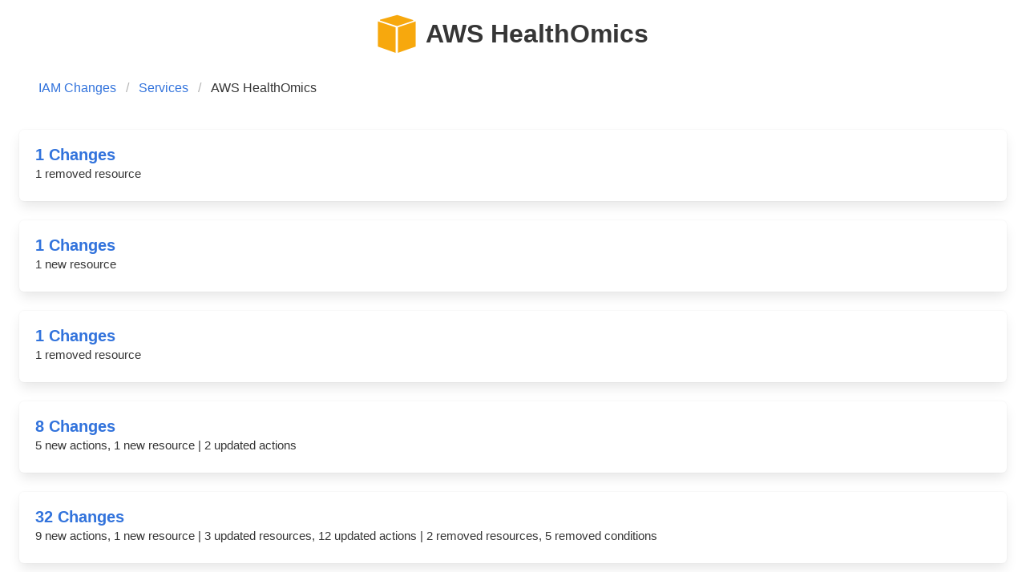

--- FILE ---
content_type: text/html
request_url: https://www.awsiamchanges.com/services/omics/
body_size: 1100
content:
<!DOCTYPE html>
<html lang="en">
  <head>
    <meta charset="utf-8">
    <meta name="description" content="Changelog of AWS IAM.">
    <meta name="keywords" content="AWS, IAM, Changes, Changelog, AWS IAM">
    <meta name="viewport" content="width=device-width, initial-scale=1">
    <link rel="icon"
          href="/assets/icons/favicon.ico"
          sizes="16 x 16"
          type="image/png">
      <title>Change log of AWS IAM permissions</title>
    <link rel="stylesheet" href="/assets/css/bulma.min.css" />
    <link rel="stylesheet" href="/assets/css/docutils.css" />
    <link rel="stylesheet" href="/assets/css/icons.css" />
    <link rel="stylesheet" href="/assets/css/site.css" />
    <link rel="alternate"
          type="application/rss+xml"
          title="Change log of AWS IAM permissions"
          href="/feed/feed.rss" />
    <!-- Global site tag (gtag.js) - Google Analytics -->
    <script async src="https://www.googletagmanager.com/gtag/js?id=G-M5Y39FT40D"></script>
    <script>
      window.dataLayer = window.dataLayer || [];
      function gtag(){dataLayer.push(arguments);}
      gtag('js', new Date());
      gtag('config', 'G-M5Y39FT40D');
    </script>
  </head>
  <body>
  <section class="section">
    <div class="container">
      <h1 class="title has-text-centered">
        <span class="is-inline-block br-5 icon aws-48">&nbsp;</span>
        AWS HealthOmics
      </h1>
    </div>
  </section>
  <nav class="breadcrumb is-left" aria-label="breadcrumbs">
    <ul>
      <li>
        <a href="/">IAM Changes</a>
      </li>
      <li>
        <a href="/services">Services</a>
      </li>
      <li class="is-active">
        <a href="#" aria-current="page">AWS HealthOmics</a>
      </li>
    </ul>
  </nav>
  <section class="section">
    <div class="tile is-ancestor">
      <div class="tile is-12 is-vertical is-parent">
            <div class="tile is-child box">
                <p class="title service-summary is-5 is-marginless">
    <a href="/changes/1764979200-omics.html">
        1 Changes
        <br />
    </a>
    <span>    1 removed resource
</span>
  </p>

            </div>
            <div class="tile is-child box">
                <p class="title service-summary is-5 is-marginless">
    <a href="/changes/1764201600-omics.html">
        1 Changes
        <br />
    </a>
    <span>    1 new resource
</span>
  </p>

            </div>
            <div class="tile is-child box">
                <p class="title service-summary is-5 is-marginless">
    <a href="/changes/1764115200-omics.html">
        1 Changes
        <br />
    </a>
    <span>    1 removed resource
</span>
  </p>

            </div>
            <div class="tile is-child box">
                <p class="title service-summary is-5 is-marginless">
    <a href="/changes/1745020800-omics.html">
        8 Changes
        <br />
    </a>
    <span>    5 new actions, 1 new resource | 2 updated actions
</span>
  </p>

            </div>
            <div class="tile is-child box">
                <p class="title service-summary is-5 is-marginless">
    <a href="/changes/1732060800-omics.html">
        32 Changes
        <br />
    </a>
    <span>    9 new actions, 1 new resource | 3 updated resources, 12 updated actions | 2 removed resources, 5 removed conditions
</span>
  </p>

            </div>
            <div class="tile is-child box">
                <p class="title service-summary is-5 is-marginless">
    <a href="/changes/1717632000-omics.html">
        1 Changes
        <br />
    </a>
    <span>    1 updated action
</span>
  </p>

            </div>
            <div class="tile is-child box">
                <p class="title service-summary is-5 is-marginless">
    <a href="/changes/1692273600-omics.html">
        12 Changes
        <br />
    </a>
    <span>    10 new actions, 1 new resource, 1 new condition
</span>
  </p>

            </div>
            <div class="tile is-child box">
                <p class="title service-summary is-5 is-marginless">
    <a href="/changes/1684281600-omics.html">
        6 Changes
        <br />
    </a>
    <span>    6 new actions
</span>
  </p>

            </div>
            <div class="tile is-child box">
                <p class="title service-summary is-5 is-marginless">
    <a href="/changes/1670284800-omics.html">
        4 Changes
        <br />
    </a>
    <span>    4 updated actions
</span>
  </p>

            </div>
            <div class="tile is-child box">
                <p class="title service-summary is-5 is-marginless">
    <a href="/changes/1670025600-omics.html">
        86 Changes
        <br />
    </a>
    <span>    66 new actions, 13 new resources, 7 new conditions
</span>
  </p>

            </div>
      </div>
    </div>
  </section>
    <footer class="footer">
      <div class="content has-text-centered">
        <p class="disclaimer">
          All trademarks not owned by TrustOnCloud that appear on this site are the property of their respective owners, and
          <br />
          do not imply any affiliation with or endorsement by them. All specifications are subject to change without notice.
        </p>
        <p>
          Inspired by <a href="https://awsapichanges.info" target="_blank">awsapichanges.info</a>
        </p>
        <p>
            Last updated on <strong>21-01-2026 12:33 UTC</strong>
          <br />
  Download all the permissions of this service in JSON from
  <a href="/assets/json/omics.json" target="_blank">here</a>
        </p>
      </div>
    </footer>
  </body>
</html>

--- FILE ---
content_type: text/css
request_url: https://www.awsiamchanges.com/assets/css/icons.css
body_size: 8883
content:

.toc-16 {
    background-image: url('/assets/icons/toc_16.png');
    min-width: 16px;
    min-height: 16px;
}
.toc-cloud-16 {
    background-image: url('/assets/icons/toc-cloud.svg');
    min-width: 16px;
    min-height: 100%;
}
.rss-feed-16 {
    background-image: url('/assets/icons/rss-feed.svg');
    min-width: 16px;
    min-height: 100%;
}
.mailing-list-16 {
    background-image: url('/assets/icons/mailing-list_16.png');
    min-width: 16px;
    min-height: 16px;
}
.aws-16 {
    background-image: url('/assets/icons/aws_16.png');
    min-width: 16px;
    min-height: 16px;
}
.a4b-16 {
    background-image: url('/assets/icons/main/alexa-for-business_16.png');
    min-width: 16px;
    min-height: 16px;
}
.access-analyzer-16 {
    background-image: url('/assets/icons/main/identity-and-access-management_16.png');
    min-width: 16px;
    min-height: 16px;
}
.acm-16 {
    background-image: url('/assets/icons/main/certificate-manager_16.png');
    min-width: 16px;
    min-height: 16px;
}
.acm-pca-16 {
    background-image: url('/assets/icons/main/certificate-manager_16.png');
    min-width: 16px;
    min-height: 16px;
}
.activate-16 {
    background-image: url('/assets/icons/main/activate_16.png');
    min-width: 16px;
    min-height: 16px;
}
.amplify-16 {
    background-image: url('/assets/icons/main/amplify_16.png');
    min-width: 16px;
    min-height: 16px;
}
.amplifybackend-16 {
    background-image: url('/assets/icons/main/amplify_16.png');
    min-width: 16px;
    min-height: 16px;
}
.amplifyuibuilder-16 {
    background-image: url('/assets/icons/main/amplify_16.png');
    min-width: 16px;
    min-height: 16px;
}
.apigateway-16 {
    background-image: url('/assets/icons/main/api-gateway_16.png');
    min-width: 16px;
    min-height: 16px;
}
.apigatewayv2-16 {
    background-image: url('/assets/icons/main/api-gateway_16.png');
    min-width: 16px;
    min-height: 16px;
}
.appconfig-16 {
    background-image: url('/assets/icons/main/systems-manager_16.png');
    min-width: 16px;
    min-height: 16px;
}
.appflow-16 {
    background-image: url('/assets/icons/main/appflow_16.png');
    min-width: 16px;
    min-height: 16px;
}
.application-autoscaling-16 {
    background-image: url('/assets/icons/main/application-auto-scaling_16.png');
    min-width: 16px;
    min-height: 16px;
}
.applicationinsights-16 {
    background-image: url('/assets/icons/main/cloudwatch_16.png');
    min-width: 16px;
    min-height: 16px;
}
.appmesh-16 {
    background-image: url('/assets/icons/main/app-mesh_16.png');
    min-width: 16px;
    min-height: 16px;
}
.apprunner-16 {
    background-image: url('/assets/icons/main/app-runner_16.png');
    min-width: 16px;
    min-height: 16px;
}
.appstream-16 {
    background-image: url('/assets/icons/main/appstream_16.png');
    min-width: 16px;
    min-height: 16px;
}
.appsync-16 {
    background-image: url('/assets/icons/main/appsync_16.png');
    min-width: 16px;
    min-height: 16px;
}
.aps-16 {
    background-image: url('/assets/icons/main/managed-service-for-prometheus_16.png');
    min-width: 16px;
    min-height: 16px;
}
.athena-16 {
    background-image: url('/assets/icons/main/athena_16.png');
    min-width: 16px;
    min-height: 16px;
}
.auditmanager-16 {
    background-image: url('/assets/icons/main/audit-manager_16.png');
    min-width: 16px;
    min-height: 16px;
}
.autoscaling-16 {
    background-image: url('/assets/icons/main/ec2-auto-scaling_16.png');
    min-width: 16px;
    min-height: 16px;
}
.aws-marketplace-16 {
    background-image: url('/assets/icons/main/marketplace_dark_16.png');
    min-width: 16px;
    min-height: 16px;
}
.aws-marketplace-management-16 {
    background-image: url('/assets/icons/main/marketplace_dark_16.png');
    min-width: 16px;
    min-height: 16px;
}
.backup-16 {
    background-image: url('/assets/icons/main/backup_16.png');
    min-width: 16px;
    min-height: 16px;
}
.backup-gateway-16 {
    background-image: url('/assets/icons/main/backup_16.png');
    min-width: 16px;
    min-height: 16px;
}
.batch-16 {
    background-image: url('/assets/icons/main/batch_16.png');
    min-width: 16px;
    min-height: 16px;
}
.braket-16 {
    background-image: url('/assets/icons/main/braket_16.png');
    min-width: 16px;
    min-height: 16px;
}
.budgets-16 {
    background-image: url('/assets/icons/main/budgets_16.png');
    min-width: 16px;
    min-height: 16px;
}
.ce-16 {
    background-image: url('/assets/icons/main/cost-explorer_16.png');
    min-width: 16px;
    min-height: 16px;
}
.chime-16 {
    background-image: url('/assets/icons/main/chime_16.png');
    min-width: 16px;
    min-height: 16px;
}
.chatbot-16 {
    background-image: url('/assets/icons/main/chatbot_16.png');
    min-width: 16px;
    min-height: 16px;
}
.cloud9-16 {
    background-image: url('/assets/icons/main/cloud9_16.png');
    min-width: 16px;
    min-height: 16px;
}
.clouddirectory-16 {
    background-image: url('/assets/icons/main/cloud-directory_16.png');
    min-width: 16px;
    min-height: 16px;
}
.cloudformation-16 {
    background-image: url('/assets/icons/main/cloudformation_16.png');
    min-width: 16px;
    min-height: 16px;
}
.cloudfront-16 {
    background-image: url('/assets/icons/main/cloudfront_16.png');
    min-width: 16px;
    min-height: 16px;
}
.cloudhsm-16 {
    background-image: url('/assets/icons/main/cloudhsm_16.png');
    min-width: 16px;
    min-height: 16px;
}
.cloudsearch-16 {
    background-image: url('/assets/icons/main/cloudsearch_16.png');
    min-width: 16px;
    min-height: 16px;
}
.cloudshell-16 {
    background-image: url('/assets/icons/main/cloudshell_16.png');
    min-width: 16px;
    min-height: 16px;
}
.cloudtrail-16 {
    background-image: url('/assets/icons/main/cloudtrail_16.png');
    min-width: 16px;
    min-height: 16px;
}
.cloudwatch-16 {
    background-image: url('/assets/icons/main/cloudwatch_16.png');
    min-width: 16px;
    min-height: 16px;
}
.codeartifact-16 {
    background-image: url('/assets/icons/main/codeartifact_16.png');
    min-width: 16px;
    min-height: 16px;
}
.codebuild-16 {
    background-image: url('/assets/icons/main/codebuild_16.png');
    min-width: 16px;
    min-height: 16px;
}
.codecommit-16 {
    background-image: url('/assets/icons/main/codecommit_16.png');
    min-width: 16px;
    min-height: 16px;
}
.codedeploy-16 {
    background-image: url('/assets/icons/main/codedeploy_16.png');
    min-width: 16px;
    min-height: 16px;
}
.codedeploy-commands-secure-16 {
    background-image: url('/assets/icons/main/codedeploy_16.png');
    min-width: 16px;
    min-height: 16px;
}
.codeguru-16 {
    background-image: url('/assets/icons/main/codeguru_16.png');
    min-width: 16px;
    min-height: 16px;
}
.codeguru-profiler-16 {
    background-image: url('/assets/icons/main/codeguru_16.png');
    min-width: 16px;
    min-height: 16px;
}
.codeguru-reviewer-16 {
    background-image: url('/assets/icons/main/codeguru_16.png');
    min-width: 16px;
    min-height: 16px;
}
.codepipeline-16 {
    background-image: url('/assets/icons/main/codepipeline_16.png');
    min-width: 16px;
    min-height: 16px;
}
.codestar-16 {
    background-image: url('/assets/icons/main/codestar_16.png');
    min-width: 16px;
    min-height: 16px;
}
.codestar-connections-16 {
    background-image: url('/assets/icons/main/codestar_16.png');
    min-width: 16px;
    min-height: 16px;
}
.codestar-notifications-16 {
    background-image: url('/assets/icons/main/codestar_16.png');
    min-width: 16px;
    min-height: 16px;
}
.cognito-identity-16 {
    background-image: url('/assets/icons/main/cognito_16.png');
    min-width: 16px;
    min-height: 16px;
}
.cognito-idp-16 {
    background-image: url('/assets/icons/main/cognito_16.png');
    min-width: 16px;
    min-height: 16px;
}
.cognito-sync-16 {
    background-image: url('/assets/icons/main/cognito_16.png');
    min-width: 16px;
    min-height: 16px;
}
.comprehend-16 {
    background-image: url('/assets/icons/main/comprehend_16.png');
    min-width: 16px;
    min-height: 16px;
}
.comprehendmedical-16 {
    background-image: url('/assets/icons/main/comprehend_16.png');
    min-width: 16px;
    min-height: 16px;
}
.compute-optimizer-16 {
    background-image: url('/assets/icons/main/compute-optimizer_16.png');
    min-width: 16px;
    min-height: 16px;
}
.config-16 {
    background-image: url('/assets/icons/main/config_16.png');
    min-width: 16px;
    min-height: 16px;
}
.connect-16 {
    background-image: url('/assets/icons/main/connect_16.png');
    min-width: 16px;
    min-height: 16px;
}
.cur-16 {
    background-image: url('/assets/icons/main/cost-and-usage-report_16.png');
    min-width: 16px;
    min-height: 16px;
}
.databrew-16 {
    background-image: url('/assets/icons/main/glue-databrew_16.png');
    min-width: 16px;
    min-height: 16px;
}
.dataexchange-16 {
    background-image: url('/assets/icons/main/data-exchange_16.png');
    min-width: 16px;
    min-height: 16px;
}
.datapipeline-16 {
    background-image: url('/assets/icons/main/data-pipeline_16.png');
    min-width: 16px;
    min-height: 16px;
}
.datasync-16 {
    background-image: url('/assets/icons/main/datasync_16.png');
    min-width: 16px;
    min-height: 16px;
}
.dax-16 {
    background-image: url('/assets/icons/main/dynamodb_16.png');
    min-width: 16px;
    min-height: 16px;
}
.deepracer-16 {
    background-image: url('/assets/icons/main/deepracer_16.png');
    min-width: 16px;
    min-height: 16px;
}
.detective-16 {
    background-image: url('/assets/icons/main/detective_16.png');
    min-width: 16px;
    min-height: 16px;
}
.devicefarm-16 {
    background-image: url('/assets/icons/main/device-farm_16.png');
    min-width: 16px;
    min-height: 16px;
}
.devops-guru-16 {
    background-image: url('/assets/icons/main/devops-guru_16.png');
    min-width: 16px;
    min-height: 16px;
}
.directconnect-16 {
    background-image: url('/assets/icons/main/direct-connect_16.png');
    min-width: 16px;
    min-height: 16px;
}
.discovery-16 {
    background-image: url('/assets/icons/main/migration-hub_16.png');
    min-width: 16px;
    min-height: 16px;
}
.dlm-16 {
    background-image: url('/assets/icons/main/backup_16.png');
    min-width: 16px;
    min-height: 16px;
}
.dms-16 {
    background-image: url('/assets/icons/main/database-migration-service_16.png');
    min-width: 16px;
    min-height: 16px;
}
.ds-16 {
    background-image: url('/assets/icons/main/directory-service_16.png');
    min-width: 16px;
    min-height: 16px;
}
.dynamodb-16 {
    background-image: url('/assets/icons/main/dynamodb_16.png');
    min-width: 16px;
    min-height: 16px;
}
.ec2-16 {
    background-image: url('/assets/icons/main/ec2_16.png');
    min-width: 16px;
    min-height: 16px;
}
.ec2-instance-connect-16 {
    background-image: url('/assets/icons/main/ec2_16.png');
    min-width: 16px;
    min-height: 16px;
}
.ecr-16 {
    background-image: url('/assets/icons/main/elastic-container-registry_16.png');
    min-width: 16px;
    min-height: 16px;
}
.ecr-public-16 {
    background-image: url('/assets/icons/main/elastic-container-registry_16.png');
    min-width: 16px;
    min-height: 16px;
}
.ecs-16 {
    background-image: url('/assets/icons/main/elastic-container-service_16.png');
    min-width: 16px;
    min-height: 16px;
}
.eks-16 {
    background-image: url('/assets/icons/main/elastic-kubernetes-service_16.png');
    min-width: 16px;
    min-height: 16px;
}
.elastic-inference-16 {
    background-image: url('/assets/icons/main/elastic-inference_16.png');
    min-width: 16px;
    min-height: 16px;
}
.elasticache-16 {
    background-image: url('/assets/icons/main/elasticache_16.png');
    min-width: 16px;
    min-height: 16px;
}
.elasticbeanstalk-16 {
    background-image: url('/assets/icons/main/elastic-beanstalk_16.png');
    min-width: 16px;
    min-height: 16px;
}
.elasticfilesystem-16 {
    background-image: url('/assets/icons/main/efs_16.png');
    min-width: 16px;
    min-height: 16px;
}
.elasticloadbalancing-16 {
    background-image: url('/assets/icons/main/elastic-load-balancing_16.png');
    min-width: 16px;
    min-height: 16px;
}
.elasticloadbalancingv2-16 {
    background-image: url('/assets/icons/main/elastic-load-balancing_16.png');
    min-width: 16px;
    min-height: 16px;
}
.elasticmapreduce-16 {
    background-image: url('/assets/icons/main/emr_16.png');
    min-width: 16px;
    min-height: 16px;
}
.elastictranscoder-16 {
    background-image: url('/assets/icons/main/elastic-transcoder_16.png');
    min-width: 16px;
    min-height: 16px;
}
.elemental-activations-16 {
    background-image: url('/assets/icons/main/elemental-appliances-&-software_16.png');
    min-width: 16px;
    min-height: 16px;
}
.elemental-appliances-software-16 {
    background-image: url('/assets/icons/main/elemental-appliances-&-software_16.png');
    min-width: 16px;
    min-height: 16px;
}
.es-16 {
    background-image: url('/assets/icons/main/opensearch-service_16.png');
    min-width: 16px;
    min-height: 16px;
}
.events-16 {
    background-image: url('/assets/icons/main/eventbridge_16.png');
    min-width: 16px;
    min-height: 16px;
}
.evidently-16 {
    background-image: url('/assets/icons/main/cloudwatch_16.png');
    min-width: 16px;
    min-height: 16px;
}
.execute-api-16 {
    background-image: url('/assets/icons/main/api-gateway_16.png');
    min-width: 16px;
    min-height: 16px;
}
.finspace-16 {
    background-image: url('/assets/icons/main/finspace_16.png');
    min-width: 16px;
    min-height: 16px;
}
.firehose-16 {
    background-image: url('/assets/icons/main/kinesis-firehose_16.png');
    min-width: 16px;
    min-height: 16px;
}
.fis-16 {
    background-image: url('/assets/icons/main/fault-injection-simulator_16.png');
    min-width: 16px;
    min-height: 16px;
}
.fms-16 {
    background-image: url('/assets/icons/main/firewall-manager_16.png');
    min-width: 16px;
    min-height: 16px;
}
.forecast-16 {
    background-image: url('/assets/icons/main/forecast_16.png');
    min-width: 16px;
    min-height: 16px;
}
.frauddetector-16 {
    background-image: url('/assets/icons/main/fraud-detector_16.png');
    min-width: 16px;
    min-height: 16px;
}
.freertos-16 {
    background-image: url('/assets/icons/main/freertos_16.png');
    min-width: 16px;
    min-height: 16px;
}
.fsx-16 {
    background-image: url('/assets/icons/main/fsx_16.png');
    min-width: 16px;
    min-height: 16px;
}
.gamelift-16 {
    background-image: url('/assets/icons/main/gamelift_16.png');
    min-width: 16px;
    min-height: 16px;
}
.geo-16 {
    background-image: url('/assets/icons/main/location-service_16.png');
    min-width: 16px;
    min-height: 16px;
}
.glacier-16 {
    background-image: url('/assets/icons/main/simple-storage-service-glacier_16.png');
    min-width: 16px;
    min-height: 16px;
}
.globalaccelerator-16 {
    background-image: url('/assets/icons/main/global-accelerator_16.png');
    min-width: 16px;
    min-height: 16px;
}
.glue-16 {
    background-image: url('/assets/icons/main/glue_16.png');
    min-width: 16px;
    min-height: 16px;
}
.grafana-16 {
    background-image: url('/assets/icons/main/managed-service-for-grafana_16.png');
    min-width: 16px;
    min-height: 16px;
}
.greengrass-16 {
    background-image: url('/assets/icons/main/iot-greengrass_16.png');
    min-width: 16px;
    min-height: 16px;
}
.greengrassv2-16 {
    background-image: url('/assets/icons/main/iot-greengrass_16.png');
    min-width: 16px;
    min-height: 16px;
}
.groundstation-16 {
    background-image: url('/assets/icons/main/ground-station_16.png');
    min-width: 16px;
    min-height: 16px;
}
.guardduty-16 {
    background-image: url('/assets/icons/main/guardduty_16.png');
    min-width: 16px;
    min-height: 16px;
}
.health-16 {
    background-image: url('/assets/icons/main/personal-health-dashboard_16.png');
    min-width: 16px;
    min-height: 16px;
}
.healthlake-16 {
    background-image: url('/assets/icons/main/healthlake_16.png');
    min-width: 16px;
    min-height: 16px;
}
.honeycode-16 {
    background-image: url('/assets/icons/main/honeycode_16.png');
    min-width: 16px;
    min-height: 16px;
}
.iam-16 {
    background-image: url('/assets/icons/main/identity-and-access-management_16.png');
    min-width: 16px;
    min-height: 16px;
}
.imagebuilder-16 {
    background-image: url('/assets/icons/main/ec2-image-builder_16.png');
    min-width: 16px;
    min-height: 16px;
}
.importexport-16 {
    background-image: url('/assets/icons/main/snowball_16.png');
    min-width: 16px;
    min-height: 16px;
}
.inspector-16 {
    background-image: url('/assets/icons/main/inspector_16.png');
    min-width: 16px;
    min-height: 16px;
}
.inspector2-16 {
    background-image: url('/assets/icons/main/inspector_16.png');
    min-width: 16px;
    min-height: 16px;
}
.iot-16 {
    background-image: url('/assets/icons/main/iot-core_16.png');
    min-width: 16px;
    min-height: 16px;
}
.iot1click-16 {
    background-image: url('/assets/icons/main/iot-1-click_16.png');
    min-width: 16px;
    min-height: 16px;
}
.iotanalytics-16 {
    background-image: url('/assets/icons/main/iot-analytics_16.png');
    min-width: 16px;
    min-height: 16px;
}
.iotevents-16 {
    background-image: url('/assets/icons/main/iot-events_16.png');
    min-width: 16px;
    min-height: 16px;
}
.iotfleethub-16 {
    background-image: url('/assets/icons/main/iot-core_16.png');
    min-width: 16px;
    min-height: 16px;
}
.iotsitewise-16 {
    background-image: url('/assets/icons/main/iot-sitewise_16.png');
    min-width: 16px;
    min-height: 16px;
}
.iotthingsgraph-16 {
    background-image: url('/assets/icons/main/iot-things-graph_16.png');
    min-width: 16px;
    min-height: 16px;
}
.iotwireless-16 {
    background-image: url('/assets/icons/main/iot-core_16.png');
    min-width: 16px;
    min-height: 16px;
}
.ivs-16 {
    background-image: url('/assets/icons/main/interactive-video-service_16.png');
    min-width: 16px;
    min-height: 16px;
}
.kafka-16 {
    background-image: url('/assets/icons/main/managed-streaming-for-apache-kafka_16.png');
    min-width: 16px;
    min-height: 16px;
}
.kafkaconnect-16 {
    background-image: url('/assets/icons/main/managed-streaming-for-apache-kafka_16.png');
    min-width: 16px;
    min-height: 16px;
}
.kendra-16 {
    background-image: url('/assets/icons/main/kendra_16.png');
    min-width: 16px;
    min-height: 16px;
}
.kinesis-16 {
    background-image: url('/assets/icons/main/kinesis_16.png');
    min-width: 16px;
    min-height: 16px;
}
.kinesisanalytics-16 {
    background-image: url('/assets/icons/main/kinesis-data-analytics_16.png');
    min-width: 16px;
    min-height: 16px;
}
.kinesisanalyticsv2-16 {
    background-image: url('/assets/icons/main/kinesis-data-analytics_16.png');
    min-width: 16px;
    min-height: 16px;
}
.kinesisvideo-16 {
    background-image: url('/assets/icons/main/kinesis-video-streams_16.png');
    min-width: 16px;
    min-height: 16px;
}
.kms-16 {
    background-image: url('/assets/icons/main/key-management-service_16.png');
    min-width: 16px;
    min-height: 16px;
}
.lakeformation-16 {
    background-image: url('/assets/icons/main/lake-formation_16.png');
    min-width: 16px;
    min-height: 16px;
}
.lambda-16 {
    background-image: url('/assets/icons/main/lambda_16.png');
    min-width: 16px;
    min-height: 16px;
}
.lex-16 {
    background-image: url('/assets/icons/main/lex_16.png');
    min-width: 16px;
    min-height: 16px;
}
.lexv2-16 {
    background-image: url('/assets/icons/main/lex_16.png');
    min-width: 16px;
    min-height: 16px;
}
.license-manager-16 {
    background-image: url('/assets/icons/main/license-manager_16.png');
    min-width: 16px;
    min-height: 16px;
}
.lightsail-16 {
    background-image: url('/assets/icons/main/lightsail_16.png');
    min-width: 16px;
    min-height: 16px;
}
.logs-16 {
    background-image: url('/assets/icons/main/cloudwatch_16.png');
    min-width: 16px;
    min-height: 16px;
}
.lookoutequipment-16 {
    background-image: url('/assets/icons/main/lookout-for-equipment_16.png');
    min-width: 16px;
    min-height: 16px;
}
.lookoutmetrics-16 {
    background-image: url('/assets/icons/main/lookout-for-metrics_16.png');
    min-width: 16px;
    min-height: 16px;
}
.lookoutvision-16 {
    background-image: url('/assets/icons/main/lookout-for-vision_16.png');
    min-width: 16px;
    min-height: 16px;
}
.macie-16 {
    background-image: url('/assets/icons/main/macie_16.png');
    min-width: 16px;
    min-height: 16px;
}
.macie2-16 {
    background-image: url('/assets/icons/main/macie_16.png');
    min-width: 16px;
    min-height: 16px;
}
.managedblockchain-16 {
    background-image: url('/assets/icons/main/managed-blockchain_16.png');
    min-width: 16px;
    min-height: 16px;
}
.mediaconnect-16 {
    background-image: url('/assets/icons/main/elemental-mediaconnect_16.png');
    min-width: 16px;
    min-height: 16px;
}
.mediaconvert-16 {
    background-image: url('/assets/icons/main/elemental-mediaconvert_16.png');
    min-width: 16px;
    min-height: 16px;
}
.medialive-16 {
    background-image: url('/assets/icons/main/elemental-medialive_16.png');
    min-width: 16px;
    min-height: 16px;
}
.mediapackage-16 {
    background-image: url('/assets/icons/main/elemental-mediapackage_16.png');
    min-width: 16px;
    min-height: 16px;
}
.mediapackage-vod-16 {
    background-image: url('/assets/icons/main/elemental-mediapackage_16.png');
    min-width: 16px;
    min-height: 16px;
}
.mediastore-16 {
    background-image: url('/assets/icons/main/elemental-mediastore_16.png');
    min-width: 16px;
    min-height: 16px;
}
.mediatailor-16 {
    background-image: url('/assets/icons/main/elemental-mediatailor_16.png');
    min-width: 16px;
    min-height: 16px;
}
.mgh-16 {
    background-image: url('/assets/icons/main/migration-hub_16.png');
    min-width: 16px;
    min-height: 16px;
}
.mgn-16 {
    background-image: url('/assets/icons/main/application-migration-service_16.png');
    min-width: 16px;
    min-height: 16px;
}
.migrationhub-strategy-16 {
    background-image: url('/assets/icons/main/migration-hub_16.png');
    min-width: 16px;
    min-height: 16px;
}
.migrationhub-orchestrator-16 {
    background-image: url('/assets/icons/main/migration-hub_16.png');
    min-width: 16px;
    min-height: 16px;
}
.mobiletargeting-16 {
    background-image: url('/assets/icons/main/pinpoint_16.png');
    min-width: 16px;
    min-height: 16px;
}
.monitron-16 {
    background-image: url('/assets/icons/main/monitron_16.png');
    min-width: 16px;
    min-height: 16px;
}
.mq-16 {
    background-image: url('/assets/icons/main/mq_16.png');
    min-width: 16px;
    min-height: 16px;
}
.networkmanager-16 {
    background-image: url('/assets/icons/main/virtual-private-cloud_16.png');
    min-width: 16px;
    min-height: 16px;
}
.network-firewall-16 {
    background-image: url('/assets/icons/main/network-firewall_16.png');
    min-width: 16px;
    min-height: 16px;
}
.nimble-16 {
    background-image: url('/assets/icons/main/nimble-studio_16.png');
    min-width: 16px;
    min-height: 16px;
}
.oidc-16 {
    background-image: url('/assets/icons/main/single-sign-on_16.png');
    min-width: 16px;
    min-height: 16px;
}
.opsworks-16 {
    background-image: url('/assets/icons/main/opsworks_16.png');
    min-width: 16px;
    min-height: 16px;
}
.opsworks-cm-16 {
    background-image: url('/assets/icons/main/opsworks_16.png');
    min-width: 16px;
    min-height: 16px;
}
.organizations-16 {
    background-image: url('/assets/icons/main/organizations_16.png');
    min-width: 16px;
    min-height: 16px;
}
.outposts-16 {
    background-image: url('/assets/icons/main/outposts-rack_16.png');
    min-width: 16px;
    min-height: 16px;
}
.panorama-16 {
    background-image: url('/assets/icons/main/panorama_16.png');
    min-width: 16px;
    min-height: 16px;
}
.personalize-16 {
    background-image: url('/assets/icons/main/personalize_16.png');
    min-width: 16px;
    min-height: 16px;
}
.pi-16 {
    background-image: url('/assets/icons/main/cloudwatch_16.png');
    min-width: 16px;
    min-height: 16px;
}
.polly-16 {
    background-image: url('/assets/icons/main/polly_16.png');
    min-width: 16px;
    min-height: 16px;
}
.profile-16 {
    background-image: url('/assets/icons/main/connect_16.png');
    min-width: 16px;
    min-height: 16px;
}
.proton-16 {
    background-image: url('/assets/icons/main/proton_16.png');
    min-width: 16px;
    min-height: 16px;
}
.qldb-16 {
    background-image: url('/assets/icons/main/quantum-ledger-database_16.png');
    min-width: 16px;
    min-height: 16px;
}
.quicksight-16 {
    background-image: url('/assets/icons/main/quicksight_16.png');
    min-width: 16px;
    min-height: 16px;
}
.ram-16 {
    background-image: url('/assets/icons/main/resource-access-manager_16.png');
    min-width: 16px;
    min-height: 16px;
}
.rds-16 {
    background-image: url('/assets/icons/main/rds_16.png');
    min-width: 16px;
    min-height: 16px;
}
.rds-data-16 {
    background-image: url('/assets/icons/main/aurora_16.png');
    min-width: 16px;
    min-height: 16px;
}
.redshift-16 {
    background-image: url('/assets/icons/main/redshift_16.png');
    min-width: 16px;
    min-height: 16px;
}
.redshift-data-16 {
    background-image: url('/assets/icons/main/redshift_16.png');
    min-width: 16px;
    min-height: 16px;
}
.refactor-spaces-16 {
    background-image: url('/assets/icons/main/migration-hub_16.png');
    min-width: 16px;
    min-height: 16px;
}
.rekognition-16 {
    background-image: url('/assets/icons/main/rekognition_16.png');
    min-width: 16px;
    min-height: 16px;
}
.resource-groups-16 {
    background-image: url('/assets/icons/main/resource-access-manager_16.png');
    min-width: 16px;
    min-height: 16px;
}
.resource-explorer-16 {
    background-image: url('/assets/icons/main/resource-access-manager_16.png');
    min-width: 16px;
    min-height: 16px;
}
.robomaker-16 {
    background-image: url('/assets/icons/main/robomaker_16.png');
    min-width: 16px;
    min-height: 16px;
}
.route53-16 {
    background-image: url('/assets/icons/main/route-53_16.png');
    min-width: 16px;
    min-height: 16px;
}
.route53domains-16 {
    background-image: url('/assets/icons/main/route-53_16.png');
    min-width: 16px;
    min-height: 16px;
}
.route53resolver-16 {
    background-image: url('/assets/icons/main/route-53_16.png');
    min-width: 16px;
    min-height: 16px;
}
.rum-16 {
    background-image: url('/assets/icons/main/cloudwatch_16.png');
    min-width: 16px;
    min-height: 16px;
}
.s3-16 {
    background-image: url('/assets/icons/main/simple-storage-service_16.png');
    min-width: 16px;
    min-height: 16px;
}
.s3-outposts-16 {
    background-image: url('/assets/icons/main/s3-on-outposts_16.png');
    min-width: 16px;
    min-height: 16px;
}
.sagemaker-16 {
    background-image: url('/assets/icons/main/sagemaker_16.png');
    min-width: 16px;
    min-height: 16px;
}
.savingsplans-16 {
    background-image: url('/assets/icons/main/savings-plans_16.png');
    min-width: 16px;
    min-height: 16px;
}
.schemas-16 {
    background-image: url('/assets/icons/main/eventbridge_16.png');
    min-width: 16px;
    min-height: 16px;
}
.secretsmanager-16 {
    background-image: url('/assets/icons/main/secrets-manager_16.png');
    min-width: 16px;
    min-height: 16px;
}
.securityhub-16 {
    background-image: url('/assets/icons/main/security-hub_16.png');
    min-width: 16px;
    min-height: 16px;
}
.serverlessrepo-16 {
    background-image: url('/assets/icons/main/serverless-application-repository_16.png');
    min-width: 16px;
    min-height: 16px;
}
.servicecatalog-16 {
    background-image: url('/assets/icons/main/service-catalog_16.png');
    min-width: 16px;
    min-height: 16px;
}
.servicediscovery-16 {
    background-image: url('/assets/icons/main/route-53_16.png');
    min-width: 16px;
    min-height: 16px;
}
.servicequotas-16 {
    background-image: url('/assets/icons/main/trusted-advisor_16.png');
    min-width: 16px;
    min-height: 16px;
}
.ses-16 {
    background-image: url('/assets/icons/main/simple-email-service_16.png');
    min-width: 16px;
    min-height: 16px;
}
.sesv2-16 {
    background-image: url('/assets/icons/main/simple-email-service_16.png');
    min-width: 16px;
    min-height: 16px;
}
.shield-16 {
    background-image: url('/assets/icons/main/shield_16.png');
    min-width: 16px;
    min-height: 16px;
}
.signer-16 {
    background-image: url('/assets/icons/main/signer_16.png');
    min-width: 16px;
    min-height: 16px;
}
.sms-16 {
    background-image: url('/assets/icons/main/pinpoint_16.png');
    min-width: 16px;
    min-height: 16px;
}
.sms-voice-16 {
    background-image: url('/assets/icons/main/pinpoint_16.png');
    min-width: 16px;
    min-height: 16px;
}
.sms-voicev2-16 {
    background-image: url('/assets/icons/main/pinpoint_16.png');
    min-width: 16px;
    min-height: 16px;
}
.snowball-16 {
    background-image: url('/assets/icons/main/snowball_16.png');
    min-width: 16px;
    min-height: 16px;
}
.sns-16 {
    background-image: url('/assets/icons/main/simple-notification-service_16.png');
    min-width: 16px;
    min-height: 16px;
}
.sqs-16 {
    background-image: url('/assets/icons/main/simple-queue-service_16.png');
    min-width: 16px;
    min-height: 16px;
}
.ssm-16 {
    background-image: url('/assets/icons/main/systems-manager_16.png');
    min-width: 16px;
    min-height: 16px;
}
.ssm-incidents-16 {
    background-image: url('/assets/icons/main/systems-manager_16.png');
    min-width: 16px;
    min-height: 16px;
}
.ssm-contacts-16 {
    background-image: url('/assets/icons/main/systems-manager_16.png');
    min-width: 16px;
    min-height: 16px;
}
.ssm-guiconnect-16 {
    background-image: url('/assets/icons/main/systems-manager_16.png');
    min-width: 16px;
    min-height: 16px;
}
.sso-16 {
    background-image: url('/assets/icons/main/single-sign-on_16.png');
    min-width: 16px;
    min-height: 16px;
}
.states-16 {
    background-image: url('/assets/icons/main/step-functions_16.png');
    min-width: 16px;
    min-height: 16px;
}
.storagegateway-16 {
    background-image: url('/assets/icons/main/storage-gateway_16.png');
    min-width: 16px;
    min-height: 16px;
}
.sts-16 {
    background-image: url('/assets/icons/main/identity-and-access-management_16.png');
    min-width: 16px;
    min-height: 16px;
}
.support-16 {
    background-image: url('/assets/icons/main/support_16.png');
    min-width: 16px;
    min-height: 16px;
}
.swf-16 {
    background-image: url('/assets/icons/main/step-functions_16.png');
    min-width: 16px;
    min-height: 16px;
}
.textract-16 {
    background-image: url('/assets/icons/main/textract_16.png');
    min-width: 16px;
    min-height: 16px;
}
.timestream-16 {
    background-image: url('/assets/icons/main/timestream_16.png');
    min-width: 16px;
    min-height: 16px;
}
.transcribe-16 {
    background-image: url('/assets/icons/main/transcribe_16.png');
    min-width: 16px;
    min-height: 16px;
}
.transfer-16 {
    background-image: url('/assets/icons/main/transfer-family_16.png');
    min-width: 16px;
    min-height: 16px;
}
.translate-16 {
    background-image: url('/assets/icons/main/translate_16.png');
    min-width: 16px;
    min-height: 16px;
}
.trustedadvisor-16 {
    background-image: url('/assets/icons/main/trusted-advisor_16.png');
    min-width: 16px;
    min-height: 16px;
}
.waf-16 {
    background-image: url('/assets/icons/main/waf_16.png');
    min-width: 16px;
    min-height: 16px;
}
.waf-regional-16 {
    background-image: url('/assets/icons/main/waf_16.png');
    min-width: 16px;
    min-height: 16px;
}
.wafv2-16 {
    background-image: url('/assets/icons/main/waf_16.png');
    min-width: 16px;
    min-height: 16px;
}
.wellarchitected-16 {
    background-image: url('/assets/icons/main/well-itected-tool_16.png');
    min-width: 16px;
    min-height: 16px;
}
.workdocs-16 {
    background-image: url('/assets/icons/main/workdocs_16.png');
    min-width: 16px;
    min-height: 16px;
}
.worklink-16 {
    background-image: url('/assets/icons/main/worklink_16.png');
    min-width: 16px;
    min-height: 16px;
}
.workmail-16 {
    background-image: url('/assets/icons/main/workmail_16.png');
    min-width: 16px;
    min-height: 16px;
}
.workmailmessageflow-16 {
    background-image: url('/assets/icons/main/workmail_16.png');
    min-width: 16px;
    min-height: 16px;
}
.workspaces-16 {
    background-image: url('/assets/icons/main/workspaces_16.png');
    min-width: 16px;
    min-height: 16px;
}
.workspaces-web-16 {
    background-image: url('/assets/icons/main/workspaces_16.png');
    min-width: 16px;
    min-height: 16px;
}
.xray-16 {
    background-image: url('/assets/icons/main/x-ray_16.png');
    min-width: 16px;
    min-height: 16px;
}
.toc-32 {
    background-image: url('/assets/icons/toc_32.png');
    min-width: 32px;
    min-height: 32px;
}
.toc-cloud-32 {
    background-image: url('/assets/icons/toc-cloud.svg');
    min-width: 32px;
    min-height: 100%;
}
.rss-feed-32 {
    background-image: url('/assets/icons/rss-feed.svg');
    min-width: 32px;
    min-height: 100%;
}
.mailing-list-32 {
    background-image: url('/assets/icons/mailing-list_32.png');
    min-width: 32px;
    min-height: 32px;
}
.aws-32 {
    background-image: url('/assets/icons/aws_32.png');
    min-width: 32px;
    min-height: 32px;
}
.a4b-32 {
    background-image: url('/assets/icons/main/alexa-for-business_32.png');
    min-width: 32px;
    min-height: 32px;
}
.access-analyzer-32 {
    background-image: url('/assets/icons/main/identity-and-access-management_32.png');
    min-width: 32px;
    min-height: 32px;
}
.acm-32 {
    background-image: url('/assets/icons/main/certificate-manager_32.png');
    min-width: 32px;
    min-height: 32px;
}
.acm-pca-32 {
    background-image: url('/assets/icons/main/certificate-manager_32.png');
    min-width: 32px;
    min-height: 32px;
}
.activate-32 {
    background-image: url('/assets/icons/main/activate_32.png');
    min-width: 32px;
    min-height: 32px;
}
.amplify-32 {
    background-image: url('/assets/icons/main/amplify_32.png');
    min-width: 32px;
    min-height: 32px;
}
.amplifybackend-32 {
    background-image: url('/assets/icons/main/amplify_32.png');
    min-width: 32px;
    min-height: 32px;
}
.amplifyuibuilder-32 {
    background-image: url('/assets/icons/main/amplify_32.png');
    min-width: 32px;
    min-height: 32px;
}
.apigateway-32 {
    background-image: url('/assets/icons/main/api-gateway_32.png');
    min-width: 32px;
    min-height: 32px;
}
.apigatewayv2-32 {
    background-image: url('/assets/icons/main/api-gateway_32.png');
    min-width: 32px;
    min-height: 32px;
}
.appconfig-32 {
    background-image: url('/assets/icons/main/systems-manager_32.png');
    min-width: 32px;
    min-height: 32px;
}
.appflow-32 {
    background-image: url('/assets/icons/main/appflow_32.png');
    min-width: 32px;
    min-height: 32px;
}
.application-autoscaling-32 {
    background-image: url('/assets/icons/main/application-auto-scaling_32.png');
    min-width: 32px;
    min-height: 32px;
}
.applicationinsights-32 {
    background-image: url('/assets/icons/main/cloudwatch_32.png');
    min-width: 32px;
    min-height: 32px;
}
.appmesh-32 {
    background-image: url('/assets/icons/main/app-mesh_32.png');
    min-width: 32px;
    min-height: 32px;
}
.apprunner-32 {
    background-image: url('/assets/icons/main/app-runner_32.png');
    min-width: 32px;
    min-height: 32px;
}
.appstream-32 {
    background-image: url('/assets/icons/main/appstream_32.png');
    min-width: 32px;
    min-height: 32px;
}
.appsync-32 {
    background-image: url('/assets/icons/main/appsync_32.png');
    min-width: 32px;
    min-height: 32px;
}
.aps-32 {
    background-image: url('/assets/icons/main/managed-service-for-prometheus_32.png');
    min-width: 32px;
    min-height: 32px;
}
.athena-32 {
    background-image: url('/assets/icons/main/athena_32.png');
    min-width: 32px;
    min-height: 32px;
}
.auditmanager-32 {
    background-image: url('/assets/icons/main/audit-manager_32.png');
    min-width: 32px;
    min-height: 32px;
}
.autoscaling-32 {
    background-image: url('/assets/icons/main/ec2-auto-scaling_32.png');
    min-width: 32px;
    min-height: 32px;
}
.aws-marketplace-32 {
    background-image: url('/assets/icons/main/marketplace_dark_32.png');
    min-width: 32px;
    min-height: 32px;
}
.aws-marketplace-management-32 {
    background-image: url('/assets/icons/main/marketplace_dark_32.png');
    min-width: 32px;
    min-height: 32px;
}
.backup-32 {
    background-image: url('/assets/icons/main/backup_32.png');
    min-width: 32px;
    min-height: 32px;
}
.backup-gateway-32 {
    background-image: url('/assets/icons/main/backup_32.png');
    min-width: 32px;
    min-height: 32px;
}
.batch-32 {
    background-image: url('/assets/icons/main/batch_32.png');
    min-width: 32px;
    min-height: 32px;
}
.braket-32 {
    background-image: url('/assets/icons/main/braket_32.png');
    min-width: 32px;
    min-height: 32px;
}
.budgets-32 {
    background-image: url('/assets/icons/main/budgets_32.png');
    min-width: 32px;
    min-height: 32px;
}
.ce-32 {
    background-image: url('/assets/icons/main/cost-explorer_32.png');
    min-width: 32px;
    min-height: 32px;
}
.chime-32 {
    background-image: url('/assets/icons/main/chime_32.png');
    min-width: 32px;
    min-height: 32px;
}
.chatbot-32 {
    background-image: url('/assets/icons/main/chatbot_32.png');
    min-width: 32px;
    min-height: 32px;
}
.cloud9-32 {
    background-image: url('/assets/icons/main/cloud9_32.png');
    min-width: 32px;
    min-height: 32px;
}
.clouddirectory-32 {
    background-image: url('/assets/icons/main/cloud-directory_32.png');
    min-width: 32px;
    min-height: 32px;
}
.cloudformation-32 {
    background-image: url('/assets/icons/main/cloudformation_32.png');
    min-width: 32px;
    min-height: 32px;
}
.cloudfront-32 {
    background-image: url('/assets/icons/main/cloudfront_32.png');
    min-width: 32px;
    min-height: 32px;
}
.cloudhsm-32 {
    background-image: url('/assets/icons/main/cloudhsm_32.png');
    min-width: 32px;
    min-height: 32px;
}
.cloudsearch-32 {
    background-image: url('/assets/icons/main/cloudsearch_32.png');
    min-width: 32px;
    min-height: 32px;
}
.cloudshell-32 {
    background-image: url('/assets/icons/main/cloudshell_32.png');
    min-width: 32px;
    min-height: 32px;
}
.cloudtrail-32 {
    background-image: url('/assets/icons/main/cloudtrail_32.png');
    min-width: 32px;
    min-height: 32px;
}
.cloudwatch-32 {
    background-image: url('/assets/icons/main/cloudwatch_32.png');
    min-width: 32px;
    min-height: 32px;
}
.codeartifact-32 {
    background-image: url('/assets/icons/main/codeartifact_32.png');
    min-width: 32px;
    min-height: 32px;
}
.codebuild-32 {
    background-image: url('/assets/icons/main/codebuild_32.png');
    min-width: 32px;
    min-height: 32px;
}
.codecommit-32 {
    background-image: url('/assets/icons/main/codecommit_32.png');
    min-width: 32px;
    min-height: 32px;
}
.codedeploy-32 {
    background-image: url('/assets/icons/main/codedeploy_32.png');
    min-width: 32px;
    min-height: 32px;
}
.codedeploy-commands-secure-32 {
    background-image: url('/assets/icons/main/codedeploy_32.png');
    min-width: 32px;
    min-height: 32px;
}
.codeguru-32 {
    background-image: url('/assets/icons/main/codeguru_32.png');
    min-width: 32px;
    min-height: 32px;
}
.codeguru-profiler-32 {
    background-image: url('/assets/icons/main/codeguru_32.png');
    min-width: 32px;
    min-height: 32px;
}
.codeguru-reviewer-32 {
    background-image: url('/assets/icons/main/codeguru_32.png');
    min-width: 32px;
    min-height: 32px;
}
.codepipeline-32 {
    background-image: url('/assets/icons/main/codepipeline_32.png');
    min-width: 32px;
    min-height: 32px;
}
.codestar-32 {
    background-image: url('/assets/icons/main/codestar_32.png');
    min-width: 32px;
    min-height: 32px;
}
.codestar-connections-32 {
    background-image: url('/assets/icons/main/codestar_32.png');
    min-width: 32px;
    min-height: 32px;
}
.codestar-notifications-32 {
    background-image: url('/assets/icons/main/codestar_32.png');
    min-width: 32px;
    min-height: 32px;
}
.cognito-identity-32 {
    background-image: url('/assets/icons/main/cognito_32.png');
    min-width: 32px;
    min-height: 32px;
}
.cognito-idp-32 {
    background-image: url('/assets/icons/main/cognito_32.png');
    min-width: 32px;
    min-height: 32px;
}
.cognito-sync-32 {
    background-image: url('/assets/icons/main/cognito_32.png');
    min-width: 32px;
    min-height: 32px;
}
.comprehend-32 {
    background-image: url('/assets/icons/main/comprehend_32.png');
    min-width: 32px;
    min-height: 32px;
}
.comprehendmedical-32 {
    background-image: url('/assets/icons/main/comprehend_32.png');
    min-width: 32px;
    min-height: 32px;
}
.compute-optimizer-32 {
    background-image: url('/assets/icons/main/compute-optimizer_32.png');
    min-width: 32px;
    min-height: 32px;
}
.config-32 {
    background-image: url('/assets/icons/main/config_32.png');
    min-width: 32px;
    min-height: 32px;
}
.connect-32 {
    background-image: url('/assets/icons/main/connect_32.png');
    min-width: 32px;
    min-height: 32px;
}
.cur-32 {
    background-image: url('/assets/icons/main/cost-and-usage-report_32.png');
    min-width: 32px;
    min-height: 32px;
}
.databrew-32 {
    background-image: url('/assets/icons/main/glue-databrew_32.png');
    min-width: 32px;
    min-height: 32px;
}
.dataexchange-32 {
    background-image: url('/assets/icons/main/data-exchange_32.png');
    min-width: 32px;
    min-height: 32px;
}
.datapipeline-32 {
    background-image: url('/assets/icons/main/data-pipeline_32.png');
    min-width: 32px;
    min-height: 32px;
}
.datasync-32 {
    background-image: url('/assets/icons/main/datasync_32.png');
    min-width: 32px;
    min-height: 32px;
}
.dax-32 {
    background-image: url('/assets/icons/main/dynamodb_32.png');
    min-width: 32px;
    min-height: 32px;
}
.deepracer-32 {
    background-image: url('/assets/icons/main/deepracer_32.png');
    min-width: 32px;
    min-height: 32px;
}
.detective-32 {
    background-image: url('/assets/icons/main/detective_32.png');
    min-width: 32px;
    min-height: 32px;
}
.devicefarm-32 {
    background-image: url('/assets/icons/main/device-farm_32.png');
    min-width: 32px;
    min-height: 32px;
}
.devops-guru-32 {
    background-image: url('/assets/icons/main/devops-guru_32.png');
    min-width: 32px;
    min-height: 32px;
}
.directconnect-32 {
    background-image: url('/assets/icons/main/direct-connect_32.png');
    min-width: 32px;
    min-height: 32px;
}
.discovery-32 {
    background-image: url('/assets/icons/main/migration-hub_32.png');
    min-width: 32px;
    min-height: 32px;
}
.dlm-32 {
    background-image: url('/assets/icons/main/backup_32.png');
    min-width: 32px;
    min-height: 32px;
}
.dms-32 {
    background-image: url('/assets/icons/main/database-migration-service_32.png');
    min-width: 32px;
    min-height: 32px;
}
.ds-32 {
    background-image: url('/assets/icons/main/directory-service_32.png');
    min-width: 32px;
    min-height: 32px;
}
.dynamodb-32 {
    background-image: url('/assets/icons/main/dynamodb_32.png');
    min-width: 32px;
    min-height: 32px;
}
.ec2-32 {
    background-image: url('/assets/icons/main/ec2_32.png');
    min-width: 32px;
    min-height: 32px;
}
.ec2-instance-connect-32 {
    background-image: url('/assets/icons/main/ec2_32.png');
    min-width: 32px;
    min-height: 32px;
}
.ecr-32 {
    background-image: url('/assets/icons/main/elastic-container-registry_32.png');
    min-width: 32px;
    min-height: 32px;
}
.ecr-public-32 {
    background-image: url('/assets/icons/main/elastic-container-registry_32.png');
    min-width: 32px;
    min-height: 32px;
}
.ecs-32 {
    background-image: url('/assets/icons/main/elastic-container-service_32.png');
    min-width: 32px;
    min-height: 32px;
}
.eks-32 {
    background-image: url('/assets/icons/main/elastic-kubernetes-service_32.png');
    min-width: 32px;
    min-height: 32px;
}
.elastic-inference-32 {
    background-image: url('/assets/icons/main/elastic-inference_32.png');
    min-width: 32px;
    min-height: 32px;
}
.elasticache-32 {
    background-image: url('/assets/icons/main/elasticache_32.png');
    min-width: 32px;
    min-height: 32px;
}
.elasticbeanstalk-32 {
    background-image: url('/assets/icons/main/elastic-beanstalk_32.png');
    min-width: 32px;
    min-height: 32px;
}
.elasticfilesystem-32 {
    background-image: url('/assets/icons/main/efs_32.png');
    min-width: 32px;
    min-height: 32px;
}
.elasticloadbalancing-32 {
    background-image: url('/assets/icons/main/elastic-load-balancing_32.png');
    min-width: 32px;
    min-height: 32px;
}
.elasticloadbalancingv2-32 {
    background-image: url('/assets/icons/main/elastic-load-balancing_32.png');
    min-width: 32px;
    min-height: 32px;
}
.elasticmapreduce-32 {
    background-image: url('/assets/icons/main/emr_32.png');
    min-width: 32px;
    min-height: 32px;
}
.elastictranscoder-32 {
    background-image: url('/assets/icons/main/elastic-transcoder_32.png');
    min-width: 32px;
    min-height: 32px;
}
.elemental-activations-32 {
    background-image: url('/assets/icons/main/elemental-appliances-&-software_32.png');
    min-width: 32px;
    min-height: 32px;
}
.elemental-appliances-software-32 {
    background-image: url('/assets/icons/main/elemental-appliances-&-software_32.png');
    min-width: 32px;
    min-height: 32px;
}
.es-32 {
    background-image: url('/assets/icons/main/opensearch-service_32.png');
    min-width: 32px;
    min-height: 32px;
}
.events-32 {
    background-image: url('/assets/icons/main/eventbridge_32.png');
    min-width: 32px;
    min-height: 32px;
}
.evidently-32 {
    background-image: url('/assets/icons/main/cloudwatch_32.png');
    min-width: 32px;
    min-height: 32px;
}
.execute-api-32 {
    background-image: url('/assets/icons/main/api-gateway_32.png');
    min-width: 32px;
    min-height: 32px;
}
.finspace-32 {
    background-image: url('/assets/icons/main/finspace_32.png');
    min-width: 32px;
    min-height: 32px;
}
.firehose-32 {
    background-image: url('/assets/icons/main/kinesis-firehose_32.png');
    min-width: 32px;
    min-height: 32px;
}
.fis-32 {
    background-image: url('/assets/icons/main/fault-injection-simulator_32.png');
    min-width: 32px;
    min-height: 32px;
}
.fms-32 {
    background-image: url('/assets/icons/main/firewall-manager_32.png');
    min-width: 32px;
    min-height: 32px;
}
.forecast-32 {
    background-image: url('/assets/icons/main/forecast_32.png');
    min-width: 32px;
    min-height: 32px;
}
.frauddetector-32 {
    background-image: url('/assets/icons/main/fraud-detector_32.png');
    min-width: 32px;
    min-height: 32px;
}
.freertos-32 {
    background-image: url('/assets/icons/main/freertos_32.png');
    min-width: 32px;
    min-height: 32px;
}
.fsx-32 {
    background-image: url('/assets/icons/main/fsx_32.png');
    min-width: 32px;
    min-height: 32px;
}
.gamelift-32 {
    background-image: url('/assets/icons/main/gamelift_32.png');
    min-width: 32px;
    min-height: 32px;
}
.geo-32 {
    background-image: url('/assets/icons/main/location-service_32.png');
    min-width: 32px;
    min-height: 32px;
}
.glacier-32 {
    background-image: url('/assets/icons/main/simple-storage-service-glacier_32.png');
    min-width: 32px;
    min-height: 32px;
}
.globalaccelerator-32 {
    background-image: url('/assets/icons/main/global-accelerator_32.png');
    min-width: 32px;
    min-height: 32px;
}
.glue-32 {
    background-image: url('/assets/icons/main/glue_32.png');
    min-width: 32px;
    min-height: 32px;
}
.grafana-32 {
    background-image: url('/assets/icons/main/managed-service-for-grafana_32.png');
    min-width: 32px;
    min-height: 32px;
}
.greengrass-32 {
    background-image: url('/assets/icons/main/iot-greengrass_32.png');
    min-width: 32px;
    min-height: 32px;
}
.greengrassv2-32 {
    background-image: url('/assets/icons/main/iot-greengrass_32.png');
    min-width: 32px;
    min-height: 32px;
}
.groundstation-32 {
    background-image: url('/assets/icons/main/ground-station_32.png');
    min-width: 32px;
    min-height: 32px;
}
.guardduty-32 {
    background-image: url('/assets/icons/main/guardduty_32.png');
    min-width: 32px;
    min-height: 32px;
}
.health-32 {
    background-image: url('/assets/icons/main/personal-health-dashboard_32.png');
    min-width: 32px;
    min-height: 32px;
}
.healthlake-32 {
    background-image: url('/assets/icons/main/healthlake_32.png');
    min-width: 32px;
    min-height: 32px;
}
.honeycode-32 {
    background-image: url('/assets/icons/main/honeycode_32.png');
    min-width: 32px;
    min-height: 32px;
}
.iam-32 {
    background-image: url('/assets/icons/main/identity-and-access-management_32.png');
    min-width: 32px;
    min-height: 32px;
}
.imagebuilder-32 {
    background-image: url('/assets/icons/main/ec2-image-builder_32.png');
    min-width: 32px;
    min-height: 32px;
}
.importexport-32 {
    background-image: url('/assets/icons/main/snowball_32.png');
    min-width: 32px;
    min-height: 32px;
}
.inspector-32 {
    background-image: url('/assets/icons/main/inspector_32.png');
    min-width: 32px;
    min-height: 32px;
}
.inspector2-32 {
    background-image: url('/assets/icons/main/inspector_32.png');
    min-width: 32px;
    min-height: 32px;
}
.iot-32 {
    background-image: url('/assets/icons/main/iot-core_32.png');
    min-width: 32px;
    min-height: 32px;
}
.iot1click-32 {
    background-image: url('/assets/icons/main/iot-1-click_32.png');
    min-width: 32px;
    min-height: 32px;
}
.iotanalytics-32 {
    background-image: url('/assets/icons/main/iot-analytics_32.png');
    min-width: 32px;
    min-height: 32px;
}
.iotevents-32 {
    background-image: url('/assets/icons/main/iot-events_32.png');
    min-width: 32px;
    min-height: 32px;
}
.iotfleethub-32 {
    background-image: url('/assets/icons/main/iot-core_32.png');
    min-width: 32px;
    min-height: 32px;
}
.iotsitewise-32 {
    background-image: url('/assets/icons/main/iot-sitewise_32.png');
    min-width: 32px;
    min-height: 32px;
}
.iotthingsgraph-32 {
    background-image: url('/assets/icons/main/iot-things-graph_32.png');
    min-width: 32px;
    min-height: 32px;
}
.iotwireless-32 {
    background-image: url('/assets/icons/main/iot-core_32.png');
    min-width: 32px;
    min-height: 32px;
}
.ivs-32 {
    background-image: url('/assets/icons/main/interactive-video-service_32.png');
    min-width: 32px;
    min-height: 32px;
}
.kafka-32 {
    background-image: url('/assets/icons/main/managed-streaming-for-apache-kafka_32.png');
    min-width: 32px;
    min-height: 32px;
}
.kafkaconnect-32 {
    background-image: url('/assets/icons/main/managed-streaming-for-apache-kafka_32.png');
    min-width: 32px;
    min-height: 32px;
}
.kendra-32 {
    background-image: url('/assets/icons/main/kendra_32.png');
    min-width: 32px;
    min-height: 32px;
}
.kinesis-32 {
    background-image: url('/assets/icons/main/kinesis_32.png');
    min-width: 32px;
    min-height: 32px;
}
.kinesisanalytics-32 {
    background-image: url('/assets/icons/main/kinesis-data-analytics_32.png');
    min-width: 32px;
    min-height: 32px;
}
.kinesisanalyticsv2-32 {
    background-image: url('/assets/icons/main/kinesis-data-analytics_32.png');
    min-width: 32px;
    min-height: 32px;
}
.kinesisvideo-32 {
    background-image: url('/assets/icons/main/kinesis-video-streams_32.png');
    min-width: 32px;
    min-height: 32px;
}
.kms-32 {
    background-image: url('/assets/icons/main/key-management-service_32.png');
    min-width: 32px;
    min-height: 32px;
}
.lakeformation-32 {
    background-image: url('/assets/icons/main/lake-formation_32.png');
    min-width: 32px;
    min-height: 32px;
}
.lambda-32 {
    background-image: url('/assets/icons/main/lambda_32.png');
    min-width: 32px;
    min-height: 32px;
}
.lex-32 {
    background-image: url('/assets/icons/main/lex_32.png');
    min-width: 32px;
    min-height: 32px;
}
.lexv2-32 {
    background-image: url('/assets/icons/main/lex_32.png');
    min-width: 32px;
    min-height: 32px;
}
.license-manager-32 {
    background-image: url('/assets/icons/main/license-manager_32.png');
    min-width: 32px;
    min-height: 32px;
}
.lightsail-32 {
    background-image: url('/assets/icons/main/lightsail_32.png');
    min-width: 32px;
    min-height: 32px;
}
.logs-32 {
    background-image: url('/assets/icons/main/cloudwatch_32.png');
    min-width: 32px;
    min-height: 32px;
}
.lookoutequipment-32 {
    background-image: url('/assets/icons/main/lookout-for-equipment_32.png');
    min-width: 32px;
    min-height: 32px;
}
.lookoutmetrics-32 {
    background-image: url('/assets/icons/main/lookout-for-metrics_32.png');
    min-width: 32px;
    min-height: 32px;
}
.lookoutvision-32 {
    background-image: url('/assets/icons/main/lookout-for-vision_32.png');
    min-width: 32px;
    min-height: 32px;
}
.macie-32 {
    background-image: url('/assets/icons/main/macie_32.png');
    min-width: 32px;
    min-height: 32px;
}
.macie2-32 {
    background-image: url('/assets/icons/main/macie_32.png');
    min-width: 32px;
    min-height: 32px;
}
.managedblockchain-32 {
    background-image: url('/assets/icons/main/managed-blockchain_32.png');
    min-width: 32px;
    min-height: 32px;
}
.mediaconnect-32 {
    background-image: url('/assets/icons/main/elemental-mediaconnect_32.png');
    min-width: 32px;
    min-height: 32px;
}
.mediaconvert-32 {
    background-image: url('/assets/icons/main/elemental-mediaconvert_32.png');
    min-width: 32px;
    min-height: 32px;
}
.medialive-32 {
    background-image: url('/assets/icons/main/elemental-medialive_32.png');
    min-width: 32px;
    min-height: 32px;
}
.mediapackage-32 {
    background-image: url('/assets/icons/main/elemental-mediapackage_32.png');
    min-width: 32px;
    min-height: 32px;
}
.mediapackage-vod-32 {
    background-image: url('/assets/icons/main/elemental-mediapackage_32.png');
    min-width: 32px;
    min-height: 32px;
}
.mediastore-32 {
    background-image: url('/assets/icons/main/elemental-mediastore_32.png');
    min-width: 32px;
    min-height: 32px;
}
.mediatailor-32 {
    background-image: url('/assets/icons/main/elemental-mediatailor_32.png');
    min-width: 32px;
    min-height: 32px;
}
.mgh-32 {
    background-image: url('/assets/icons/main/migration-hub_32.png');
    min-width: 32px;
    min-height: 32px;
}
.mgn-32 {
    background-image: url('/assets/icons/main/application-migration-service_32.png');
    min-width: 32px;
    min-height: 32px;
}
.migrationhub-strategy-32 {
    background-image: url('/assets/icons/main/migration-hub_32.png');
    min-width: 32px;
    min-height: 32px;
}
.migrationhub-orchestrator-32 {
    background-image: url('/assets/icons/main/migration-hub_32.png');
    min-width: 32px;
    min-height: 32px;
}
.mobiletargeting-32 {
    background-image: url('/assets/icons/main/pinpoint_32.png');
    min-width: 32px;
    min-height: 32px;
}
.monitron-32 {
    background-image: url('/assets/icons/main/monitron_32.png');
    min-width: 32px;
    min-height: 32px;
}
.mq-32 {
    background-image: url('/assets/icons/main/mq_32.png');
    min-width: 32px;
    min-height: 32px;
}
.networkmanager-32 {
    background-image: url('/assets/icons/main/virtual-private-cloud_32.png');
    min-width: 32px;
    min-height: 32px;
}
.network-firewall-32 {
    background-image: url('/assets/icons/main/network-firewall_32.png');
    min-width: 32px;
    min-height: 32px;
}
.nimble-32 {
    background-image: url('/assets/icons/main/nimble-studio_32.png');
    min-width: 32px;
    min-height: 32px;
}
.oidc-32 {
    background-image: url('/assets/icons/main/single-sign-on_32.png');
    min-width: 32px;
    min-height: 32px;
}
.opsworks-32 {
    background-image: url('/assets/icons/main/opsworks_32.png');
    min-width: 32px;
    min-height: 32px;
}
.opsworks-cm-32 {
    background-image: url('/assets/icons/main/opsworks_32.png');
    min-width: 32px;
    min-height: 32px;
}
.organizations-32 {
    background-image: url('/assets/icons/main/organizations_32.png');
    min-width: 32px;
    min-height: 32px;
}
.outposts-32 {
    background-image: url('/assets/icons/main/outposts-rack_32.png');
    min-width: 32px;
    min-height: 32px;
}
.panorama-32 {
    background-image: url('/assets/icons/main/panorama_32.png');
    min-width: 32px;
    min-height: 32px;
}
.personalize-32 {
    background-image: url('/assets/icons/main/personalize_32.png');
    min-width: 32px;
    min-height: 32px;
}
.pi-32 {
    background-image: url('/assets/icons/main/cloudwatch_32.png');
    min-width: 32px;
    min-height: 32px;
}
.polly-32 {
    background-image: url('/assets/icons/main/polly_32.png');
    min-width: 32px;
    min-height: 32px;
}
.profile-32 {
    background-image: url('/assets/icons/main/connect_32.png');
    min-width: 32px;
    min-height: 32px;
}
.proton-32 {
    background-image: url('/assets/icons/main/proton_32.png');
    min-width: 32px;
    min-height: 32px;
}
.qldb-32 {
    background-image: url('/assets/icons/main/quantum-ledger-database_32.png');
    min-width: 32px;
    min-height: 32px;
}
.quicksight-32 {
    background-image: url('/assets/icons/main/quicksight_32.png');
    min-width: 32px;
    min-height: 32px;
}
.ram-32 {
    background-image: url('/assets/icons/main/resource-access-manager_32.png');
    min-width: 32px;
    min-height: 32px;
}
.rds-32 {
    background-image: url('/assets/icons/main/rds_32.png');
    min-width: 32px;
    min-height: 32px;
}
.rds-data-32 {
    background-image: url('/assets/icons/main/aurora_32.png');
    min-width: 32px;
    min-height: 32px;
}
.redshift-32 {
    background-image: url('/assets/icons/main/redshift_32.png');
    min-width: 32px;
    min-height: 32px;
}
.redshift-data-32 {
    background-image: url('/assets/icons/main/redshift_32.png');
    min-width: 32px;
    min-height: 32px;
}
.refactor-spaces-32 {
    background-image: url('/assets/icons/main/migration-hub_32.png');
    min-width: 32px;
    min-height: 32px;
}
.rekognition-32 {
    background-image: url('/assets/icons/main/rekognition_32.png');
    min-width: 32px;
    min-height: 32px;
}
.resource-groups-32 {
    background-image: url('/assets/icons/main/resource-access-manager_32.png');
    min-width: 32px;
    min-height: 32px;
}
.resource-explorer-32 {
    background-image: url('/assets/icons/main/resource-access-manager_32.png');
    min-width: 32px;
    min-height: 32px;
}
.robomaker-32 {
    background-image: url('/assets/icons/main/robomaker_32.png');
    min-width: 32px;
    min-height: 32px;
}
.route53-32 {
    background-image: url('/assets/icons/main/route-53_32.png');
    min-width: 32px;
    min-height: 32px;
}
.route53domains-32 {
    background-image: url('/assets/icons/main/route-53_32.png');
    min-width: 32px;
    min-height: 32px;
}
.route53resolver-32 {
    background-image: url('/assets/icons/main/route-53_32.png');
    min-width: 32px;
    min-height: 32px;
}
.rum-32 {
    background-image: url('/assets/icons/main/cloudwatch_32.png');
    min-width: 32px;
    min-height: 32px;
}
.s3-32 {
    background-image: url('/assets/icons/main/simple-storage-service_32.png');
    min-width: 32px;
    min-height: 32px;
}
.s3-outposts-32 {
    background-image: url('/assets/icons/main/s3-on-outposts_32.png');
    min-width: 32px;
    min-height: 32px;
}
.sagemaker-32 {
    background-image: url('/assets/icons/main/sagemaker_32.png');
    min-width: 32px;
    min-height: 32px;
}
.savingsplans-32 {
    background-image: url('/assets/icons/main/savings-plans_32.png');
    min-width: 32px;
    min-height: 32px;
}
.schemas-32 {
    background-image: url('/assets/icons/main/eventbridge_32.png');
    min-width: 32px;
    min-height: 32px;
}
.secretsmanager-32 {
    background-image: url('/assets/icons/main/secrets-manager_32.png');
    min-width: 32px;
    min-height: 32px;
}
.securityhub-32 {
    background-image: url('/assets/icons/main/security-hub_32.png');
    min-width: 32px;
    min-height: 32px;
}
.serverlessrepo-32 {
    background-image: url('/assets/icons/main/serverless-application-repository_32.png');
    min-width: 32px;
    min-height: 32px;
}
.servicecatalog-32 {
    background-image: url('/assets/icons/main/service-catalog_32.png');
    min-width: 32px;
    min-height: 32px;
}
.servicediscovery-32 {
    background-image: url('/assets/icons/main/route-53_32.png');
    min-width: 32px;
    min-height: 32px;
}
.servicequotas-32 {
    background-image: url('/assets/icons/main/trusted-advisor_32.png');
    min-width: 32px;
    min-height: 32px;
}
.ses-32 {
    background-image: url('/assets/icons/main/simple-email-service_32.png');
    min-width: 32px;
    min-height: 32px;
}
.sesv2-32 {
    background-image: url('/assets/icons/main/simple-email-service_32.png');
    min-width: 32px;
    min-height: 32px;
}
.shield-32 {
    background-image: url('/assets/icons/main/shield_32.png');
    min-width: 32px;
    min-height: 32px;
}
.signer-32 {
    background-image: url('/assets/icons/main/signer_32.png');
    min-width: 32px;
    min-height: 32px;
}
.sms-32 {
    background-image: url('/assets/icons/main/pinpoint_32.png');
    min-width: 32px;
    min-height: 32px;
}
.sms-voice-32 {
    background-image: url('/assets/icons/main/pinpoint_32.png');
    min-width: 32px;
    min-height: 32px;
}
.sms-voicev2-32 {
    background-image: url('/assets/icons/main/pinpoint_32.png');
    min-width: 32px;
    min-height: 32px;
}
.snowball-32 {
    background-image: url('/assets/icons/main/snowball_32.png');
    min-width: 32px;
    min-height: 32px;
}
.sns-32 {
    background-image: url('/assets/icons/main/simple-notification-service_32.png');
    min-width: 32px;
    min-height: 32px;
}
.sqs-32 {
    background-image: url('/assets/icons/main/simple-queue-service_32.png');
    min-width: 32px;
    min-height: 32px;
}
.ssm-32 {
    background-image: url('/assets/icons/main/systems-manager_32.png');
    min-width: 32px;
    min-height: 32px;
}
.ssm-incidents-32 {
    background-image: url('/assets/icons/main/systems-manager_32.png');
    min-width: 32px;
    min-height: 32px;
}
.ssm-contacts-32 {
    background-image: url('/assets/icons/main/systems-manager_32.png');
    min-width: 32px;
    min-height: 32px;
}
.ssm-guiconnect-32 {
    background-image: url('/assets/icons/main/systems-manager_32.png');
    min-width: 32px;
    min-height: 32px;
}
.sso-32 {
    background-image: url('/assets/icons/main/single-sign-on_32.png');
    min-width: 32px;
    min-height: 32px;
}
.states-32 {
    background-image: url('/assets/icons/main/step-functions_32.png');
    min-width: 32px;
    min-height: 32px;
}
.storagegateway-32 {
    background-image: url('/assets/icons/main/storage-gateway_32.png');
    min-width: 32px;
    min-height: 32px;
}
.sts-32 {
    background-image: url('/assets/icons/main/identity-and-access-management_32.png');
    min-width: 32px;
    min-height: 32px;
}
.support-32 {
    background-image: url('/assets/icons/main/support_32.png');
    min-width: 32px;
    min-height: 32px;
}
.swf-32 {
    background-image: url('/assets/icons/main/step-functions_32.png');
    min-width: 32px;
    min-height: 32px;
}
.textract-32 {
    background-image: url('/assets/icons/main/textract_32.png');
    min-width: 32px;
    min-height: 32px;
}
.timestream-32 {
    background-image: url('/assets/icons/main/timestream_32.png');
    min-width: 32px;
    min-height: 32px;
}
.transcribe-32 {
    background-image: url('/assets/icons/main/transcribe_32.png');
    min-width: 32px;
    min-height: 32px;
}
.transfer-32 {
    background-image: url('/assets/icons/main/transfer-family_32.png');
    min-width: 32px;
    min-height: 32px;
}
.translate-32 {
    background-image: url('/assets/icons/main/translate_32.png');
    min-width: 32px;
    min-height: 32px;
}
.trustedadvisor-32 {
    background-image: url('/assets/icons/main/trusted-advisor_32.png');
    min-width: 32px;
    min-height: 32px;
}
.waf-32 {
    background-image: url('/assets/icons/main/waf_32.png');
    min-width: 32px;
    min-height: 32px;
}
.waf-regional-32 {
    background-image: url('/assets/icons/main/waf_32.png');
    min-width: 32px;
    min-height: 32px;
}
.wafv2-32 {
    background-image: url('/assets/icons/main/waf_32.png');
    min-width: 32px;
    min-height: 32px;
}
.wellarchitected-32 {
    background-image: url('/assets/icons/main/well-itected-tool_32.png');
    min-width: 32px;
    min-height: 32px;
}
.workdocs-32 {
    background-image: url('/assets/icons/main/workdocs_32.png');
    min-width: 32px;
    min-height: 32px;
}
.worklink-32 {
    background-image: url('/assets/icons/main/worklink_32.png');
    min-width: 32px;
    min-height: 32px;
}
.workmail-32 {
    background-image: url('/assets/icons/main/workmail_32.png');
    min-width: 32px;
    min-height: 32px;
}
.workmailmessageflow-32 {
    background-image: url('/assets/icons/main/workmail_32.png');
    min-width: 32px;
    min-height: 32px;
}
.workspaces-32 {
    background-image: url('/assets/icons/main/workspaces_32.png');
    min-width: 32px;
    min-height: 32px;
}
.workspaces-web-32 {
    background-image: url('/assets/icons/main/workspaces_32.png');
    min-width: 32px;
    min-height: 32px;
}
.xray-32 {
    background-image: url('/assets/icons/main/x-ray_32.png');
    min-width: 32px;
    min-height: 32px;
}
.toc-48 {
    background-image: url('/assets/icons/toc_48.png');
    min-width: 48px;
    min-height: 48px;
}
.toc-cloud-48 {
    background-image: url('/assets/icons/toc-cloud.svg');
    min-width: 48px;
    min-height: 100%;
}
.rss-feed-48 {
    background-image: url('/assets/icons/rss-feed.svg');
    min-width: 48px;
    min-height: 100%;
}
.mailing-list-48 {
    background-image: url('/assets/icons/mailing-list_48.png');
    min-width: 48px;
    min-height: 48px;
}
.aws-48 {
    background-image: url('/assets/icons/aws_48.png');
    min-width: 48px;
    min-height: 48px;
}
.a4b-48 {
    background-image: url('/assets/icons/main/alexa-for-business_48.png');
    min-width: 48px;
    min-height: 48px;
}
.access-analyzer-48 {
    background-image: url('/assets/icons/main/identity-and-access-management_48.png');
    min-width: 48px;
    min-height: 48px;
}
.acm-48 {
    background-image: url('/assets/icons/main/certificate-manager_48.png');
    min-width: 48px;
    min-height: 48px;
}
.acm-pca-48 {
    background-image: url('/assets/icons/main/certificate-manager_48.png');
    min-width: 48px;
    min-height: 48px;
}
.activate-48 {
    background-image: url('/assets/icons/main/activate_48.png');
    min-width: 48px;
    min-height: 48px;
}
.amplify-48 {
    background-image: url('/assets/icons/main/amplify_48.png');
    min-width: 48px;
    min-height: 48px;
}
.amplifybackend-48 {
    background-image: url('/assets/icons/main/amplify_48.png');
    min-width: 48px;
    min-height: 48px;
}
.amplifyuibuilder-48 {
    background-image: url('/assets/icons/main/amplify_48.png');
    min-width: 48px;
    min-height: 48px;
}
.apigateway-48 {
    background-image: url('/assets/icons/main/api-gateway_48.png');
    min-width: 48px;
    min-height: 48px;
}
.apigatewayv2-48 {
    background-image: url('/assets/icons/main/api-gateway_48.png');
    min-width: 48px;
    min-height: 48px;
}
.appconfig-48 {
    background-image: url('/assets/icons/main/systems-manager_48.png');
    min-width: 48px;
    min-height: 48px;
}
.appflow-48 {
    background-image: url('/assets/icons/main/appflow_48.png');
    min-width: 48px;
    min-height: 48px;
}
.application-autoscaling-48 {
    background-image: url('/assets/icons/main/application-auto-scaling_48.png');
    min-width: 48px;
    min-height: 48px;
}
.applicationinsights-48 {
    background-image: url('/assets/icons/main/cloudwatch_48.png');
    min-width: 48px;
    min-height: 48px;
}
.appmesh-48 {
    background-image: url('/assets/icons/main/app-mesh_48.png');
    min-width: 48px;
    min-height: 48px;
}
.apprunner-48 {
    background-image: url('/assets/icons/main/app-runner_48.png');
    min-width: 48px;
    min-height: 48px;
}
.appstream-48 {
    background-image: url('/assets/icons/main/appstream_48.png');
    min-width: 48px;
    min-height: 48px;
}
.appsync-48 {
    background-image: url('/assets/icons/main/appsync_48.png');
    min-width: 48px;
    min-height: 48px;
}
.aps-48 {
    background-image: url('/assets/icons/main/managed-service-for-prometheus_48.png');
    min-width: 48px;
    min-height: 48px;
}
.athena-48 {
    background-image: url('/assets/icons/main/athena_48.png');
    min-width: 48px;
    min-height: 48px;
}
.auditmanager-48 {
    background-image: url('/assets/icons/main/audit-manager_48.png');
    min-width: 48px;
    min-height: 48px;
}
.autoscaling-48 {
    background-image: url('/assets/icons/main/ec2-auto-scaling_48.png');
    min-width: 48px;
    min-height: 48px;
}
.aws-marketplace-48 {
    background-image: url('/assets/icons/main/marketplace_dark_48.png');
    min-width: 48px;
    min-height: 48px;
}
.aws-marketplace-management-48 {
    background-image: url('/assets/icons/main/marketplace_dark_48.png');
    min-width: 48px;
    min-height: 48px;
}
.backup-48 {
    background-image: url('/assets/icons/main/backup_48.png');
    min-width: 48px;
    min-height: 48px;
}
.backup-gateway-48 {
    background-image: url('/assets/icons/main/backup_48.png');
    min-width: 48px;
    min-height: 48px;
}
.batch-48 {
    background-image: url('/assets/icons/main/batch_48.png');
    min-width: 48px;
    min-height: 48px;
}
.braket-48 {
    background-image: url('/assets/icons/main/braket_48.png');
    min-width: 48px;
    min-height: 48px;
}
.budgets-48 {
    background-image: url('/assets/icons/main/budgets_48.png');
    min-width: 48px;
    min-height: 48px;
}
.ce-48 {
    background-image: url('/assets/icons/main/cost-explorer_48.png');
    min-width: 48px;
    min-height: 48px;
}
.chime-48 {
    background-image: url('/assets/icons/main/chime_48.png');
    min-width: 48px;
    min-height: 48px;
}
.chatbot-48 {
    background-image: url('/assets/icons/main/chatbot_48.png');
    min-width: 48px;
    min-height: 48px;
}
.cloud9-48 {
    background-image: url('/assets/icons/main/cloud9_48.png');
    min-width: 48px;
    min-height: 48px;
}
.clouddirectory-48 {
    background-image: url('/assets/icons/main/cloud-directory_48.png');
    min-width: 48px;
    min-height: 48px;
}
.cloudformation-48 {
    background-image: url('/assets/icons/main/cloudformation_48.png');
    min-width: 48px;
    min-height: 48px;
}
.cloudfront-48 {
    background-image: url('/assets/icons/main/cloudfront_48.png');
    min-width: 48px;
    min-height: 48px;
}
.cloudhsm-48 {
    background-image: url('/assets/icons/main/cloudhsm_48.png');
    min-width: 48px;
    min-height: 48px;
}
.cloudsearch-48 {
    background-image: url('/assets/icons/main/cloudsearch_48.png');
    min-width: 48px;
    min-height: 48px;
}
.cloudshell-48 {
    background-image: url('/assets/icons/main/cloudshell_48.png');
    min-width: 48px;
    min-height: 48px;
}
.cloudtrail-48 {
    background-image: url('/assets/icons/main/cloudtrail_48.png');
    min-width: 48px;
    min-height: 48px;
}
.cloudwatch-48 {
    background-image: url('/assets/icons/main/cloudwatch_48.png');
    min-width: 48px;
    min-height: 48px;
}
.codeartifact-48 {
    background-image: url('/assets/icons/main/codeartifact_48.png');
    min-width: 48px;
    min-height: 48px;
}
.codebuild-48 {
    background-image: url('/assets/icons/main/codebuild_48.png');
    min-width: 48px;
    min-height: 48px;
}
.codecommit-48 {
    background-image: url('/assets/icons/main/codecommit_48.png');
    min-width: 48px;
    min-height: 48px;
}
.codedeploy-48 {
    background-image: url('/assets/icons/main/codedeploy_48.png');
    min-width: 48px;
    min-height: 48px;
}
.codedeploy-commands-secure-48 {
    background-image: url('/assets/icons/main/codedeploy_48.png');
    min-width: 48px;
    min-height: 48px;
}
.codeguru-48 {
    background-image: url('/assets/icons/main/codeguru_48.png');
    min-width: 48px;
    min-height: 48px;
}
.codeguru-profiler-48 {
    background-image: url('/assets/icons/main/codeguru_48.png');
    min-width: 48px;
    min-height: 48px;
}
.codeguru-reviewer-48 {
    background-image: url('/assets/icons/main/codeguru_48.png');
    min-width: 48px;
    min-height: 48px;
}
.codepipeline-48 {
    background-image: url('/assets/icons/main/codepipeline_48.png');
    min-width: 48px;
    min-height: 48px;
}
.codestar-48 {
    background-image: url('/assets/icons/main/codestar_48.png');
    min-width: 48px;
    min-height: 48px;
}
.codestar-connections-48 {
    background-image: url('/assets/icons/main/codestar_48.png');
    min-width: 48px;
    min-height: 48px;
}
.codestar-notifications-48 {
    background-image: url('/assets/icons/main/codestar_48.png');
    min-width: 48px;
    min-height: 48px;
}
.cognito-identity-48 {
    background-image: url('/assets/icons/main/cognito_48.png');
    min-width: 48px;
    min-height: 48px;
}
.cognito-idp-48 {
    background-image: url('/assets/icons/main/cognito_48.png');
    min-width: 48px;
    min-height: 48px;
}
.cognito-sync-48 {
    background-image: url('/assets/icons/main/cognito_48.png');
    min-width: 48px;
    min-height: 48px;
}
.comprehend-48 {
    background-image: url('/assets/icons/main/comprehend_48.png');
    min-width: 48px;
    min-height: 48px;
}
.comprehendmedical-48 {
    background-image: url('/assets/icons/main/comprehend_48.png');
    min-width: 48px;
    min-height: 48px;
}
.compute-optimizer-48 {
    background-image: url('/assets/icons/main/compute-optimizer_48.png');
    min-width: 48px;
    min-height: 48px;
}
.config-48 {
    background-image: url('/assets/icons/main/config_48.png');
    min-width: 48px;
    min-height: 48px;
}
.connect-48 {
    background-image: url('/assets/icons/main/connect_48.png');
    min-width: 48px;
    min-height: 48px;
}
.cur-48 {
    background-image: url('/assets/icons/main/cost-and-usage-report_48.png');
    min-width: 48px;
    min-height: 48px;
}
.databrew-48 {
    background-image: url('/assets/icons/main/glue-databrew_48.png');
    min-width: 48px;
    min-height: 48px;
}
.dataexchange-48 {
    background-image: url('/assets/icons/main/data-exchange_48.png');
    min-width: 48px;
    min-height: 48px;
}
.datapipeline-48 {
    background-image: url('/assets/icons/main/data-pipeline_48.png');
    min-width: 48px;
    min-height: 48px;
}
.datasync-48 {
    background-image: url('/assets/icons/main/datasync_48.png');
    min-width: 48px;
    min-height: 48px;
}
.dax-48 {
    background-image: url('/assets/icons/main/dynamodb_48.png');
    min-width: 48px;
    min-height: 48px;
}
.deepracer-48 {
    background-image: url('/assets/icons/main/deepracer_48.png');
    min-width: 48px;
    min-height: 48px;
}
.detective-48 {
    background-image: url('/assets/icons/main/detective_48.png');
    min-width: 48px;
    min-height: 48px;
}
.devicefarm-48 {
    background-image: url('/assets/icons/main/device-farm_48.png');
    min-width: 48px;
    min-height: 48px;
}
.devops-guru-48 {
    background-image: url('/assets/icons/main/devops-guru_48.png');
    min-width: 48px;
    min-height: 48px;
}
.directconnect-48 {
    background-image: url('/assets/icons/main/direct-connect_48.png');
    min-width: 48px;
    min-height: 48px;
}
.discovery-48 {
    background-image: url('/assets/icons/main/migration-hub_48.png');
    min-width: 48px;
    min-height: 48px;
}
.dlm-48 {
    background-image: url('/assets/icons/main/backup_48.png');
    min-width: 48px;
    min-height: 48px;
}
.dms-48 {
    background-image: url('/assets/icons/main/database-migration-service_48.png');
    min-width: 48px;
    min-height: 48px;
}
.ds-48 {
    background-image: url('/assets/icons/main/directory-service_48.png');
    min-width: 48px;
    min-height: 48px;
}
.dynamodb-48 {
    background-image: url('/assets/icons/main/dynamodb_48.png');
    min-width: 48px;
    min-height: 48px;
}
.ec2-48 {
    background-image: url('/assets/icons/main/ec2_48.png');
    min-width: 48px;
    min-height: 48px;
}
.ec2-instance-connect-48 {
    background-image: url('/assets/icons/main/ec2_48.png');
    min-width: 48px;
    min-height: 48px;
}
.ecr-48 {
    background-image: url('/assets/icons/main/elastic-container-registry_48.png');
    min-width: 48px;
    min-height: 48px;
}
.ecr-public-48 {
    background-image: url('/assets/icons/main/elastic-container-registry_48.png');
    min-width: 48px;
    min-height: 48px;
}
.ecs-48 {
    background-image: url('/assets/icons/main/elastic-container-service_48.png');
    min-width: 48px;
    min-height: 48px;
}
.eks-48 {
    background-image: url('/assets/icons/main/elastic-kubernetes-service_48.png');
    min-width: 48px;
    min-height: 48px;
}
.elastic-inference-48 {
    background-image: url('/assets/icons/main/elastic-inference_48.png');
    min-width: 48px;
    min-height: 48px;
}
.elasticache-48 {
    background-image: url('/assets/icons/main/elasticache_48.png');
    min-width: 48px;
    min-height: 48px;
}
.elasticbeanstalk-48 {
    background-image: url('/assets/icons/main/elastic-beanstalk_48.png');
    min-width: 48px;
    min-height: 48px;
}
.elasticfilesystem-48 {
    background-image: url('/assets/icons/main/efs_48.png');
    min-width: 48px;
    min-height: 48px;
}
.elasticloadbalancing-48 {
    background-image: url('/assets/icons/main/elastic-load-balancing_48.png');
    min-width: 48px;
    min-height: 48px;
}
.elasticloadbalancingv2-48 {
    background-image: url('/assets/icons/main/elastic-load-balancing_48.png');
    min-width: 48px;
    min-height: 48px;
}
.elasticmapreduce-48 {
    background-image: url('/assets/icons/main/emr_48.png');
    min-width: 48px;
    min-height: 48px;
}
.elastictranscoder-48 {
    background-image: url('/assets/icons/main/elastic-transcoder_48.png');
    min-width: 48px;
    min-height: 48px;
}
.elemental-activations-48 {
    background-image: url('/assets/icons/main/elemental-appliances-&-software_48.png');
    min-width: 48px;
    min-height: 48px;
}
.elemental-appliances-software-48 {
    background-image: url('/assets/icons/main/elemental-appliances-&-software_48.png');
    min-width: 48px;
    min-height: 48px;
}
.es-48 {
    background-image: url('/assets/icons/main/opensearch-service_48.png');
    min-width: 48px;
    min-height: 48px;
}
.events-48 {
    background-image: url('/assets/icons/main/eventbridge_48.png');
    min-width: 48px;
    min-height: 48px;
}
.evidently-48 {
    background-image: url('/assets/icons/main/cloudwatch_48.png');
    min-width: 48px;
    min-height: 48px;
}
.execute-api-48 {
    background-image: url('/assets/icons/main/api-gateway_48.png');
    min-width: 48px;
    min-height: 48px;
}
.finspace-48 {
    background-image: url('/assets/icons/main/finspace_48.png');
    min-width: 48px;
    min-height: 48px;
}
.firehose-48 {
    background-image: url('/assets/icons/main/kinesis-firehose_48.png');
    min-width: 48px;
    min-height: 48px;
}
.fis-48 {
    background-image: url('/assets/icons/main/fault-injection-simulator_48.png');
    min-width: 48px;
    min-height: 48px;
}
.fms-48 {
    background-image: url('/assets/icons/main/firewall-manager_48.png');
    min-width: 48px;
    min-height: 48px;
}
.forecast-48 {
    background-image: url('/assets/icons/main/forecast_48.png');
    min-width: 48px;
    min-height: 48px;
}
.frauddetector-48 {
    background-image: url('/assets/icons/main/fraud-detector_48.png');
    min-width: 48px;
    min-height: 48px;
}
.freertos-48 {
    background-image: url('/assets/icons/main/freertos_48.png');
    min-width: 48px;
    min-height: 48px;
}
.fsx-48 {
    background-image: url('/assets/icons/main/fsx_48.png');
    min-width: 48px;
    min-height: 48px;
}
.gamelift-48 {
    background-image: url('/assets/icons/main/gamelift_48.png');
    min-width: 48px;
    min-height: 48px;
}
.geo-48 {
    background-image: url('/assets/icons/main/location-service_48.png');
    min-width: 48px;
    min-height: 48px;
}
.glacier-48 {
    background-image: url('/assets/icons/main/simple-storage-service-glacier_48.png');
    min-width: 48px;
    min-height: 48px;
}
.globalaccelerator-48 {
    background-image: url('/assets/icons/main/global-accelerator_48.png');
    min-width: 48px;
    min-height: 48px;
}
.glue-48 {
    background-image: url('/assets/icons/main/glue_48.png');
    min-width: 48px;
    min-height: 48px;
}
.grafana-48 {
    background-image: url('/assets/icons/main/managed-service-for-grafana_48.png');
    min-width: 48px;
    min-height: 48px;
}
.greengrass-48 {
    background-image: url('/assets/icons/main/iot-greengrass_48.png');
    min-width: 48px;
    min-height: 48px;
}
.greengrassv2-48 {
    background-image: url('/assets/icons/main/iot-greengrass_48.png');
    min-width: 48px;
    min-height: 48px;
}
.groundstation-48 {
    background-image: url('/assets/icons/main/ground-station_48.png');
    min-width: 48px;
    min-height: 48px;
}
.guardduty-48 {
    background-image: url('/assets/icons/main/guardduty_48.png');
    min-width: 48px;
    min-height: 48px;
}
.health-48 {
    background-image: url('/assets/icons/main/personal-health-dashboard_48.png');
    min-width: 48px;
    min-height: 48px;
}
.healthlake-48 {
    background-image: url('/assets/icons/main/healthlake_48.png');
    min-width: 48px;
    min-height: 48px;
}
.honeycode-48 {
    background-image: url('/assets/icons/main/honeycode_48.png');
    min-width: 48px;
    min-height: 48px;
}
.iam-48 {
    background-image: url('/assets/icons/main/identity-and-access-management_48.png');
    min-width: 48px;
    min-height: 48px;
}
.imagebuilder-48 {
    background-image: url('/assets/icons/main/ec2-image-builder_48.png');
    min-width: 48px;
    min-height: 48px;
}
.importexport-48 {
    background-image: url('/assets/icons/main/snowball_48.png');
    min-width: 48px;
    min-height: 48px;
}
.inspector-48 {
    background-image: url('/assets/icons/main/inspector_48.png');
    min-width: 48px;
    min-height: 48px;
}
.inspector2-48 {
    background-image: url('/assets/icons/main/inspector_48.png');
    min-width: 48px;
    min-height: 48px;
}
.iot-48 {
    background-image: url('/assets/icons/main/iot-core_48.png');
    min-width: 48px;
    min-height: 48px;
}
.iot1click-48 {
    background-image: url('/assets/icons/main/iot-1-click_48.png');
    min-width: 48px;
    min-height: 48px;
}
.iotanalytics-48 {
    background-image: url('/assets/icons/main/iot-analytics_48.png');
    min-width: 48px;
    min-height: 48px;
}
.iotevents-48 {
    background-image: url('/assets/icons/main/iot-events_48.png');
    min-width: 48px;
    min-height: 48px;
}
.iotfleethub-48 {
    background-image: url('/assets/icons/main/iot-core_48.png');
    min-width: 48px;
    min-height: 48px;
}
.iotsitewise-48 {
    background-image: url('/assets/icons/main/iot-sitewise_48.png');
    min-width: 48px;
    min-height: 48px;
}
.iotthingsgraph-48 {
    background-image: url('/assets/icons/main/iot-things-graph_48.png');
    min-width: 48px;
    min-height: 48px;
}
.iotwireless-48 {
    background-image: url('/assets/icons/main/iot-core_48.png');
    min-width: 48px;
    min-height: 48px;
}
.ivs-48 {
    background-image: url('/assets/icons/main/interactive-video-service_48.png');
    min-width: 48px;
    min-height: 48px;
}
.kafka-48 {
    background-image: url('/assets/icons/main/managed-streaming-for-apache-kafka_48.png');
    min-width: 48px;
    min-height: 48px;
}
.kafkaconnect-48 {
    background-image: url('/assets/icons/main/managed-streaming-for-apache-kafka_48.png');
    min-width: 48px;
    min-height: 48px;
}
.kendra-48 {
    background-image: url('/assets/icons/main/kendra_48.png');
    min-width: 48px;
    min-height: 48px;
}
.kinesis-48 {
    background-image: url('/assets/icons/main/kinesis_48.png');
    min-width: 48px;
    min-height: 48px;
}
.kinesisanalytics-48 {
    background-image: url('/assets/icons/main/kinesis-data-analytics_48.png');
    min-width: 48px;
    min-height: 48px;
}
.kinesisanalyticsv2-48 {
    background-image: url('/assets/icons/main/kinesis-data-analytics_48.png');
    min-width: 48px;
    min-height: 48px;
}
.kinesisvideo-48 {
    background-image: url('/assets/icons/main/kinesis-video-streams_48.png');
    min-width: 48px;
    min-height: 48px;
}
.kms-48 {
    background-image: url('/assets/icons/main/key-management-service_48.png');
    min-width: 48px;
    min-height: 48px;
}
.lakeformation-48 {
    background-image: url('/assets/icons/main/lake-formation_48.png');
    min-width: 48px;
    min-height: 48px;
}
.lambda-48 {
    background-image: url('/assets/icons/main/lambda_48.png');
    min-width: 48px;
    min-height: 48px;
}
.lex-48 {
    background-image: url('/assets/icons/main/lex_48.png');
    min-width: 48px;
    min-height: 48px;
}
.lexv2-48 {
    background-image: url('/assets/icons/main/lex_48.png');
    min-width: 48px;
    min-height: 48px;
}
.license-manager-48 {
    background-image: url('/assets/icons/main/license-manager_48.png');
    min-width: 48px;
    min-height: 48px;
}
.lightsail-48 {
    background-image: url('/assets/icons/main/lightsail_48.png');
    min-width: 48px;
    min-height: 48px;
}
.logs-48 {
    background-image: url('/assets/icons/main/cloudwatch_48.png');
    min-width: 48px;
    min-height: 48px;
}
.lookoutequipment-48 {
    background-image: url('/assets/icons/main/lookout-for-equipment_48.png');
    min-width: 48px;
    min-height: 48px;
}
.lookoutmetrics-48 {
    background-image: url('/assets/icons/main/lookout-for-metrics_48.png');
    min-width: 48px;
    min-height: 48px;
}
.lookoutvision-48 {
    background-image: url('/assets/icons/main/lookout-for-vision_48.png');
    min-width: 48px;
    min-height: 48px;
}
.macie-48 {
    background-image: url('/assets/icons/main/macie_48.png');
    min-width: 48px;
    min-height: 48px;
}
.macie2-48 {
    background-image: url('/assets/icons/main/macie_48.png');
    min-width: 48px;
    min-height: 48px;
}
.managedblockchain-48 {
    background-image: url('/assets/icons/main/managed-blockchain_48.png');
    min-width: 48px;
    min-height: 48px;
}
.mediaconnect-48 {
    background-image: url('/assets/icons/main/elemental-mediaconnect_48.png');
    min-width: 48px;
    min-height: 48px;
}
.mediaconvert-48 {
    background-image: url('/assets/icons/main/elemental-mediaconvert_48.png');
    min-width: 48px;
    min-height: 48px;
}
.medialive-48 {
    background-image: url('/assets/icons/main/elemental-medialive_48.png');
    min-width: 48px;
    min-height: 48px;
}
.mediapackage-48 {
    background-image: url('/assets/icons/main/elemental-mediapackage_48.png');
    min-width: 48px;
    min-height: 48px;
}
.mediapackage-vod-48 {
    background-image: url('/assets/icons/main/elemental-mediapackage_48.png');
    min-width: 48px;
    min-height: 48px;
}
.mediastore-48 {
    background-image: url('/assets/icons/main/elemental-mediastore_48.png');
    min-width: 48px;
    min-height: 48px;
}
.mediatailor-48 {
    background-image: url('/assets/icons/main/elemental-mediatailor_48.png');
    min-width: 48px;
    min-height: 48px;
}
.mgh-48 {
    background-image: url('/assets/icons/main/migration-hub_48.png');
    min-width: 48px;
    min-height: 48px;
}
.mgn-48 {
    background-image: url('/assets/icons/main/application-migration-service_48.png');
    min-width: 48px;
    min-height: 48px;
}
.migrationhub-strategy-48 {
    background-image: url('/assets/icons/main/migration-hub_48.png');
    min-width: 48px;
    min-height: 48px;
}
.migrationhub-orchestrator-48 {
    background-image: url('/assets/icons/main/migration-hub_48.png');
    min-width: 48px;
    min-height: 48px;
}
.mobiletargeting-48 {
    background-image: url('/assets/icons/main/pinpoint_48.png');
    min-width: 48px;
    min-height: 48px;
}
.monitron-48 {
    background-image: url('/assets/icons/main/monitron_48.png');
    min-width: 48px;
    min-height: 48px;
}
.mq-48 {
    background-image: url('/assets/icons/main/mq_48.png');
    min-width: 48px;
    min-height: 48px;
}
.networkmanager-48 {
    background-image: url('/assets/icons/main/virtual-private-cloud_48.png');
    min-width: 48px;
    min-height: 48px;
}
.network-firewall-48 {
    background-image: url('/assets/icons/main/network-firewall_48.png');
    min-width: 48px;
    min-height: 48px;
}
.nimble-48 {
    background-image: url('/assets/icons/main/nimble-studio_48.png');
    min-width: 48px;
    min-height: 48px;
}
.oidc-48 {
    background-image: url('/assets/icons/main/single-sign-on_48.png');
    min-width: 48px;
    min-height: 48px;
}
.opsworks-48 {
    background-image: url('/assets/icons/main/opsworks_48.png');
    min-width: 48px;
    min-height: 48px;
}
.opsworks-cm-48 {
    background-image: url('/assets/icons/main/opsworks_48.png');
    min-width: 48px;
    min-height: 48px;
}
.organizations-48 {
    background-image: url('/assets/icons/main/organizations_48.png');
    min-width: 48px;
    min-height: 48px;
}
.outposts-48 {
    background-image: url('/assets/icons/main/outposts-rack_48.png');
    min-width: 48px;
    min-height: 48px;
}
.panorama-48 {
    background-image: url('/assets/icons/main/panorama_48.png');
    min-width: 48px;
    min-height: 48px;
}
.personalize-48 {
    background-image: url('/assets/icons/main/personalize_48.png');
    min-width: 48px;
    min-height: 48px;
}
.pi-48 {
    background-image: url('/assets/icons/main/cloudwatch_48.png');
    min-width: 48px;
    min-height: 48px;
}
.polly-48 {
    background-image: url('/assets/icons/main/polly_48.png');
    min-width: 48px;
    min-height: 48px;
}
.profile-48 {
    background-image: url('/assets/icons/main/connect_48.png');
    min-width: 48px;
    min-height: 48px;
}
.proton-48 {
    background-image: url('/assets/icons/main/proton_48.png');
    min-width: 48px;
    min-height: 48px;
}
.qldb-48 {
    background-image: url('/assets/icons/main/quantum-ledger-database_48.png');
    min-width: 48px;
    min-height: 48px;
}
.quicksight-48 {
    background-image: url('/assets/icons/main/quicksight_48.png');
    min-width: 48px;
    min-height: 48px;
}
.ram-48 {
    background-image: url('/assets/icons/main/resource-access-manager_48.png');
    min-width: 48px;
    min-height: 48px;
}
.rds-48 {
    background-image: url('/assets/icons/main/rds_48.png');
    min-width: 48px;
    min-height: 48px;
}
.rds-data-48 {
    background-image: url('/assets/icons/main/aurora_48.png');
    min-width: 48px;
    min-height: 48px;
}
.redshift-48 {
    background-image: url('/assets/icons/main/redshift_48.png');
    min-width: 48px;
    min-height: 48px;
}
.redshift-data-48 {
    background-image: url('/assets/icons/main/redshift_48.png');
    min-width: 48px;
    min-height: 48px;
}
.refactor-spaces-48 {
    background-image: url('/assets/icons/main/migration-hub_48.png');
    min-width: 48px;
    min-height: 48px;
}
.rekognition-48 {
    background-image: url('/assets/icons/main/rekognition_48.png');
    min-width: 48px;
    min-height: 48px;
}
.resource-groups-48 {
    background-image: url('/assets/icons/main/resource-access-manager_48.png');
    min-width: 48px;
    min-height: 48px;
}
.resource-explorer-48 {
    background-image: url('/assets/icons/main/resource-access-manager_48.png');
    min-width: 48px;
    min-height: 48px;
}
.robomaker-48 {
    background-image: url('/assets/icons/main/robomaker_48.png');
    min-width: 48px;
    min-height: 48px;
}
.route53-48 {
    background-image: url('/assets/icons/main/route-53_48.png');
    min-width: 48px;
    min-height: 48px;
}
.route53domains-48 {
    background-image: url('/assets/icons/main/route-53_48.png');
    min-width: 48px;
    min-height: 48px;
}
.route53resolver-48 {
    background-image: url('/assets/icons/main/route-53_48.png');
    min-width: 48px;
    min-height: 48px;
}
.rum-48 {
    background-image: url('/assets/icons/main/cloudwatch_48.png');
    min-width: 48px;
    min-height: 48px;
}
.s3-48 {
    background-image: url('/assets/icons/main/simple-storage-service_48.png');
    min-width: 48px;
    min-height: 48px;
}
.s3-outposts-48 {
    background-image: url('/assets/icons/main/s3-on-outposts_48.png');
    min-width: 48px;
    min-height: 48px;
}
.sagemaker-48 {
    background-image: url('/assets/icons/main/sagemaker_48.png');
    min-width: 48px;
    min-height: 48px;
}
.savingsplans-48 {
    background-image: url('/assets/icons/main/savings-plans_48.png');
    min-width: 48px;
    min-height: 48px;
}
.schemas-48 {
    background-image: url('/assets/icons/main/eventbridge_48.png');
    min-width: 48px;
    min-height: 48px;
}
.secretsmanager-48 {
    background-image: url('/assets/icons/main/secrets-manager_48.png');
    min-width: 48px;
    min-height: 48px;
}
.securityhub-48 {
    background-image: url('/assets/icons/main/security-hub_48.png');
    min-width: 48px;
    min-height: 48px;
}
.serverlessrepo-48 {
    background-image: url('/assets/icons/main/serverless-application-repository_48.png');
    min-width: 48px;
    min-height: 48px;
}
.servicecatalog-48 {
    background-image: url('/assets/icons/main/service-catalog_48.png');
    min-width: 48px;
    min-height: 48px;
}
.servicediscovery-48 {
    background-image: url('/assets/icons/main/route-53_48.png');
    min-width: 48px;
    min-height: 48px;
}
.servicequotas-48 {
    background-image: url('/assets/icons/main/trusted-advisor_48.png');
    min-width: 48px;
    min-height: 48px;
}
.ses-48 {
    background-image: url('/assets/icons/main/simple-email-service_48.png');
    min-width: 48px;
    min-height: 48px;
}
.sesv2-48 {
    background-image: url('/assets/icons/main/simple-email-service_48.png');
    min-width: 48px;
    min-height: 48px;
}
.shield-48 {
    background-image: url('/assets/icons/main/shield_48.png');
    min-width: 48px;
    min-height: 48px;
}
.signer-48 {
    background-image: url('/assets/icons/main/signer_48.png');
    min-width: 48px;
    min-height: 48px;
}
.sms-48 {
    background-image: url('/assets/icons/main/pinpoint_48.png');
    min-width: 48px;
    min-height: 48px;
}
.sms-voice-48 {
    background-image: url('/assets/icons/main/pinpoint_48.png');
    min-width: 48px;
    min-height: 48px;
}
.sms-voicev2-48 {
    background-image: url('/assets/icons/main/pinpoint_48.png');
    min-width: 48px;
    min-height: 48px;
}
.snowball-48 {
    background-image: url('/assets/icons/main/snowball_48.png');
    min-width: 48px;
    min-height: 48px;
}
.sns-48 {
    background-image: url('/assets/icons/main/simple-notification-service_48.png');
    min-width: 48px;
    min-height: 48px;
}
.sqs-48 {
    background-image: url('/assets/icons/main/simple-queue-service_48.png');
    min-width: 48px;
    min-height: 48px;
}
.ssm-48 {
    background-image: url('/assets/icons/main/systems-manager_48.png');
    min-width: 48px;
    min-height: 48px;
}
.ssm-incidents-48 {
    background-image: url('/assets/icons/main/systems-manager_48.png');
    min-width: 48px;
    min-height: 48px;
}
.ssm-contacts-48 {
    background-image: url('/assets/icons/main/systems-manager_48.png');
    min-width: 48px;
    min-height: 48px;
}
.ssm-guiconnect-48 {
    background-image: url('/assets/icons/main/systems-manager_48.png');
    min-width: 48px;
    min-height: 48px;
}
.sso-48 {
    background-image: url('/assets/icons/main/single-sign-on_48.png');
    min-width: 48px;
    min-height: 48px;
}
.states-48 {
    background-image: url('/assets/icons/main/step-functions_48.png');
    min-width: 48px;
    min-height: 48px;
}
.storagegateway-48 {
    background-image: url('/assets/icons/main/storage-gateway_48.png');
    min-width: 48px;
    min-height: 48px;
}
.sts-48 {
    background-image: url('/assets/icons/main/identity-and-access-management_48.png');
    min-width: 48px;
    min-height: 48px;
}
.support-48 {
    background-image: url('/assets/icons/main/support_48.png');
    min-width: 48px;
    min-height: 48px;
}
.swf-48 {
    background-image: url('/assets/icons/main/step-functions_48.png');
    min-width: 48px;
    min-height: 48px;
}
.textract-48 {
    background-image: url('/assets/icons/main/textract_48.png');
    min-width: 48px;
    min-height: 48px;
}
.timestream-48 {
    background-image: url('/assets/icons/main/timestream_48.png');
    min-width: 48px;
    min-height: 48px;
}
.transcribe-48 {
    background-image: url('/assets/icons/main/transcribe_48.png');
    min-width: 48px;
    min-height: 48px;
}
.transfer-48 {
    background-image: url('/assets/icons/main/transfer-family_48.png');
    min-width: 48px;
    min-height: 48px;
}
.translate-48 {
    background-image: url('/assets/icons/main/translate_48.png');
    min-width: 48px;
    min-height: 48px;
}
.trustedadvisor-48 {
    background-image: url('/assets/icons/main/trusted-advisor_48.png');
    min-width: 48px;
    min-height: 48px;
}
.waf-48 {
    background-image: url('/assets/icons/main/waf_48.png');
    min-width: 48px;
    min-height: 48px;
}
.waf-regional-48 {
    background-image: url('/assets/icons/main/waf_48.png');
    min-width: 48px;
    min-height: 48px;
}
.wafv2-48 {
    background-image: url('/assets/icons/main/waf_48.png');
    min-width: 48px;
    min-height: 48px;
}
.wellarchitected-48 {
    background-image: url('/assets/icons/main/well-itected-tool_48.png');
    min-width: 48px;
    min-height: 48px;
}
.workdocs-48 {
    background-image: url('/assets/icons/main/workdocs_48.png');
    min-width: 48px;
    min-height: 48px;
}
.worklink-48 {
    background-image: url('/assets/icons/main/worklink_48.png');
    min-width: 48px;
    min-height: 48px;
}
.workmail-48 {
    background-image: url('/assets/icons/main/workmail_48.png');
    min-width: 48px;
    min-height: 48px;
}
.workmailmessageflow-48 {
    background-image: url('/assets/icons/main/workmail_48.png');
    min-width: 48px;
    min-height: 48px;
}
.workspaces-48 {
    background-image: url('/assets/icons/main/workspaces_48.png');
    min-width: 48px;
    min-height: 48px;
}
.workspaces-web-48 {
    background-image: url('/assets/icons/main/workspaces_48.png');
    min-width: 48px;
    min-height: 48px;
}
.xray-48 {
    background-image: url('/assets/icons/main/x-ray_48.png');
    min-width: 48px;
    min-height: 48px;
}
.toc-64 {
    background-image: url('/assets/icons/toc_64.png');
    min-width: 64px;
    min-height: 64px;
}
.toc-cloud-64 {
    background-image: url('/assets/icons/toc-cloud.svg');
    min-width: 64px;
    min-height: 100%;
}
.rss-feed-64 {
    background-image: url('/assets/icons/rss-feed.svg');
    min-width: 64px;
    min-height: 100%;
}
.mailing-list-64 {
    background-image: url('/assets/icons/mailing-list_64.png');
    min-width: 64px;
    min-height: 64px;
}
.aws-64 {
    background-image: url('/assets/icons/aws_64.png');
    min-width: 64px;
    min-height: 64px;
}
.a4b-64 {
    background-image: url('/assets/icons/main/alexa-for-business_64.png');
    min-width: 64px;
    min-height: 64px;
}
.access-analyzer-64 {
    background-image: url('/assets/icons/main/identity-and-access-management_64.png');
    min-width: 64px;
    min-height: 64px;
}
.acm-64 {
    background-image: url('/assets/icons/main/certificate-manager_64.png');
    min-width: 64px;
    min-height: 64px;
}
.acm-pca-64 {
    background-image: url('/assets/icons/main/certificate-manager_64.png');
    min-width: 64px;
    min-height: 64px;
}
.activate-64 {
    background-image: url('/assets/icons/main/activate_64.png');
    min-width: 64px;
    min-height: 64px;
}
.amplify-64 {
    background-image: url('/assets/icons/main/amplify_64.png');
    min-width: 64px;
    min-height: 64px;
}
.amplifybackend-64 {
    background-image: url('/assets/icons/main/amplify_64.png');
    min-width: 64px;
    min-height: 64px;
}
.amplifyuibuilder-64 {
    background-image: url('/assets/icons/main/amplify_64.png');
    min-width: 64px;
    min-height: 64px;
}
.apigateway-64 {
    background-image: url('/assets/icons/main/api-gateway_64.png');
    min-width: 64px;
    min-height: 64px;
}
.apigatewayv2-64 {
    background-image: url('/assets/icons/main/api-gateway_64.png');
    min-width: 64px;
    min-height: 64px;
}
.appconfig-64 {
    background-image: url('/assets/icons/main/systems-manager_64.png');
    min-width: 64px;
    min-height: 64px;
}
.appflow-64 {
    background-image: url('/assets/icons/main/appflow_64.png');
    min-width: 64px;
    min-height: 64px;
}
.application-autoscaling-64 {
    background-image: url('/assets/icons/main/application-auto-scaling_64.png');
    min-width: 64px;
    min-height: 64px;
}
.applicationinsights-64 {
    background-image: url('/assets/icons/main/cloudwatch_64.png');
    min-width: 64px;
    min-height: 64px;
}
.appmesh-64 {
    background-image: url('/assets/icons/main/app-mesh_64.png');
    min-width: 64px;
    min-height: 64px;
}
.apprunner-64 {
    background-image: url('/assets/icons/main/app-runner_64.png');
    min-width: 64px;
    min-height: 64px;
}
.appstream-64 {
    background-image: url('/assets/icons/main/appstream_64.png');
    min-width: 64px;
    min-height: 64px;
}
.appsync-64 {
    background-image: url('/assets/icons/main/appsync_64.png');
    min-width: 64px;
    min-height: 64px;
}
.aps-64 {
    background-image: url('/assets/icons/main/managed-service-for-prometheus_64.png');
    min-width: 64px;
    min-height: 64px;
}
.athena-64 {
    background-image: url('/assets/icons/main/athena_64.png');
    min-width: 64px;
    min-height: 64px;
}
.auditmanager-64 {
    background-image: url('/assets/icons/main/audit-manager_64.png');
    min-width: 64px;
    min-height: 64px;
}
.autoscaling-64 {
    background-image: url('/assets/icons/main/ec2-auto-scaling_64.png');
    min-width: 64px;
    min-height: 64px;
}
.aws-marketplace-64 {
    background-image: url('/assets/icons/main/marketplace_dark_64.png');
    min-width: 64px;
    min-height: 64px;
}
.aws-marketplace-management-64 {
    background-image: url('/assets/icons/main/marketplace_dark_64.png');
    min-width: 64px;
    min-height: 64px;
}
.backup-64 {
    background-image: url('/assets/icons/main/backup_64.png');
    min-width: 64px;
    min-height: 64px;
}
.backup-gateway-64 {
    background-image: url('/assets/icons/main/backup_64.png');
    min-width: 64px;
    min-height: 64px;
}
.batch-64 {
    background-image: url('/assets/icons/main/batch_64.png');
    min-width: 64px;
    min-height: 64px;
}
.braket-64 {
    background-image: url('/assets/icons/main/braket_64.png');
    min-width: 64px;
    min-height: 64px;
}
.budgets-64 {
    background-image: url('/assets/icons/main/budgets_64.png');
    min-width: 64px;
    min-height: 64px;
}
.ce-64 {
    background-image: url('/assets/icons/main/cost-explorer_64.png');
    min-width: 64px;
    min-height: 64px;
}
.chime-64 {
    background-image: url('/assets/icons/main/chime_64.png');
    min-width: 64px;
    min-height: 64px;
}
.chatbot-64 {
    background-image: url('/assets/icons/main/chatbot_64.png');
    min-width: 64px;
    min-height: 64px;
}
.cloud9-64 {
    background-image: url('/assets/icons/main/cloud9_64.png');
    min-width: 64px;
    min-height: 64px;
}
.clouddirectory-64 {
    background-image: url('/assets/icons/main/cloud-directory_64.png');
    min-width: 64px;
    min-height: 64px;
}
.cloudformation-64 {
    background-image: url('/assets/icons/main/cloudformation_64.png');
    min-width: 64px;
    min-height: 64px;
}
.cloudfront-64 {
    background-image: url('/assets/icons/main/cloudfront_64.png');
    min-width: 64px;
    min-height: 64px;
}
.cloudhsm-64 {
    background-image: url('/assets/icons/main/cloudhsm_64.png');
    min-width: 64px;
    min-height: 64px;
}
.cloudsearch-64 {
    background-image: url('/assets/icons/main/cloudsearch_64.png');
    min-width: 64px;
    min-height: 64px;
}
.cloudshell-64 {
    background-image: url('/assets/icons/main/cloudshell_64.png');
    min-width: 64px;
    min-height: 64px;
}
.cloudtrail-64 {
    background-image: url('/assets/icons/main/cloudtrail_64.png');
    min-width: 64px;
    min-height: 64px;
}
.cloudwatch-64 {
    background-image: url('/assets/icons/main/cloudwatch_64.png');
    min-width: 64px;
    min-height: 64px;
}
.codeartifact-64 {
    background-image: url('/assets/icons/main/codeartifact_64.png');
    min-width: 64px;
    min-height: 64px;
}
.codebuild-64 {
    background-image: url('/assets/icons/main/codebuild_64.png');
    min-width: 64px;
    min-height: 64px;
}
.codecommit-64 {
    background-image: url('/assets/icons/main/codecommit_64.png');
    min-width: 64px;
    min-height: 64px;
}
.codedeploy-64 {
    background-image: url('/assets/icons/main/codedeploy_64.png');
    min-width: 64px;
    min-height: 64px;
}
.codedeploy-commands-secure-64 {
    background-image: url('/assets/icons/main/codedeploy_64.png');
    min-width: 64px;
    min-height: 64px;
}
.codeguru-64 {
    background-image: url('/assets/icons/main/codeguru_64.png');
    min-width: 64px;
    min-height: 64px;
}
.codeguru-profiler-64 {
    background-image: url('/assets/icons/main/codeguru_64.png');
    min-width: 64px;
    min-height: 64px;
}
.codeguru-reviewer-64 {
    background-image: url('/assets/icons/main/codeguru_64.png');
    min-width: 64px;
    min-height: 64px;
}
.codepipeline-64 {
    background-image: url('/assets/icons/main/codepipeline_64.png');
    min-width: 64px;
    min-height: 64px;
}
.codestar-64 {
    background-image: url('/assets/icons/main/codestar_64.png');
    min-width: 64px;
    min-height: 64px;
}
.codestar-connections-64 {
    background-image: url('/assets/icons/main/codestar_64.png');
    min-width: 64px;
    min-height: 64px;
}
.codestar-notifications-64 {
    background-image: url('/assets/icons/main/codestar_64.png');
    min-width: 64px;
    min-height: 64px;
}
.cognito-identity-64 {
    background-image: url('/assets/icons/main/cognito_64.png');
    min-width: 64px;
    min-height: 64px;
}
.cognito-idp-64 {
    background-image: url('/assets/icons/main/cognito_64.png');
    min-width: 64px;
    min-height: 64px;
}
.cognito-sync-64 {
    background-image: url('/assets/icons/main/cognito_64.png');
    min-width: 64px;
    min-height: 64px;
}
.comprehend-64 {
    background-image: url('/assets/icons/main/comprehend_64.png');
    min-width: 64px;
    min-height: 64px;
}
.comprehendmedical-64 {
    background-image: url('/assets/icons/main/comprehend_64.png');
    min-width: 64px;
    min-height: 64px;
}
.compute-optimizer-64 {
    background-image: url('/assets/icons/main/compute-optimizer_64.png');
    min-width: 64px;
    min-height: 64px;
}
.config-64 {
    background-image: url('/assets/icons/main/config_64.png');
    min-width: 64px;
    min-height: 64px;
}
.connect-64 {
    background-image: url('/assets/icons/main/connect_64.png');
    min-width: 64px;
    min-height: 64px;
}
.cur-64 {
    background-image: url('/assets/icons/main/cost-and-usage-report_64.png');
    min-width: 64px;
    min-height: 64px;
}
.databrew-64 {
    background-image: url('/assets/icons/main/glue-databrew_64.png');
    min-width: 64px;
    min-height: 64px;
}
.dataexchange-64 {
    background-image: url('/assets/icons/main/data-exchange_64.png');
    min-width: 64px;
    min-height: 64px;
}
.datapipeline-64 {
    background-image: url('/assets/icons/main/data-pipeline_64.png');
    min-width: 64px;
    min-height: 64px;
}
.datasync-64 {
    background-image: url('/assets/icons/main/datasync_64.png');
    min-width: 64px;
    min-height: 64px;
}
.dax-64 {
    background-image: url('/assets/icons/main/dynamodb_64.png');
    min-width: 64px;
    min-height: 64px;
}
.deepracer-64 {
    background-image: url('/assets/icons/main/deepracer_64.png');
    min-width: 64px;
    min-height: 64px;
}
.detective-64 {
    background-image: url('/assets/icons/main/detective_64.png');
    min-width: 64px;
    min-height: 64px;
}
.devicefarm-64 {
    background-image: url('/assets/icons/main/device-farm_64.png');
    min-width: 64px;
    min-height: 64px;
}
.devops-guru-64 {
    background-image: url('/assets/icons/main/devops-guru_64.png');
    min-width: 64px;
    min-height: 64px;
}
.directconnect-64 {
    background-image: url('/assets/icons/main/direct-connect_64.png');
    min-width: 64px;
    min-height: 64px;
}
.discovery-64 {
    background-image: url('/assets/icons/main/migration-hub_64.png');
    min-width: 64px;
    min-height: 64px;
}
.dlm-64 {
    background-image: url('/assets/icons/main/backup_64.png');
    min-width: 64px;
    min-height: 64px;
}
.dms-64 {
    background-image: url('/assets/icons/main/database-migration-service_64.png');
    min-width: 64px;
    min-height: 64px;
}
.ds-64 {
    background-image: url('/assets/icons/main/directory-service_64.png');
    min-width: 64px;
    min-height: 64px;
}
.dynamodb-64 {
    background-image: url('/assets/icons/main/dynamodb_64.png');
    min-width: 64px;
    min-height: 64px;
}
.ec2-64 {
    background-image: url('/assets/icons/main/ec2_64.png');
    min-width: 64px;
    min-height: 64px;
}
.ec2-instance-connect-64 {
    background-image: url('/assets/icons/main/ec2_64.png');
    min-width: 64px;
    min-height: 64px;
}
.ecr-64 {
    background-image: url('/assets/icons/main/elastic-container-registry_64.png');
    min-width: 64px;
    min-height: 64px;
}
.ecr-public-64 {
    background-image: url('/assets/icons/main/elastic-container-registry_64.png');
    min-width: 64px;
    min-height: 64px;
}
.ecs-64 {
    background-image: url('/assets/icons/main/elastic-container-service_64.png');
    min-width: 64px;
    min-height: 64px;
}
.eks-64 {
    background-image: url('/assets/icons/main/elastic-kubernetes-service_64.png');
    min-width: 64px;
    min-height: 64px;
}
.elastic-inference-64 {
    background-image: url('/assets/icons/main/elastic-inference_64.png');
    min-width: 64px;
    min-height: 64px;
}
.elasticache-64 {
    background-image: url('/assets/icons/main/elasticache_64.png');
    min-width: 64px;
    min-height: 64px;
}
.elasticbeanstalk-64 {
    background-image: url('/assets/icons/main/elastic-beanstalk_64.png');
    min-width: 64px;
    min-height: 64px;
}
.elasticfilesystem-64 {
    background-image: url('/assets/icons/main/efs_64.png');
    min-width: 64px;
    min-height: 64px;
}
.elasticloadbalancing-64 {
    background-image: url('/assets/icons/main/elastic-load-balancing_64.png');
    min-width: 64px;
    min-height: 64px;
}
.elasticloadbalancingv2-64 {
    background-image: url('/assets/icons/main/elastic-load-balancing_64.png');
    min-width: 64px;
    min-height: 64px;
}
.elasticmapreduce-64 {
    background-image: url('/assets/icons/main/emr_64.png');
    min-width: 64px;
    min-height: 64px;
}
.elastictranscoder-64 {
    background-image: url('/assets/icons/main/elastic-transcoder_64.png');
    min-width: 64px;
    min-height: 64px;
}
.elemental-activations-64 {
    background-image: url('/assets/icons/main/elemental-appliances-&-software_64.png');
    min-width: 64px;
    min-height: 64px;
}
.elemental-appliances-software-64 {
    background-image: url('/assets/icons/main/elemental-appliances-&-software_64.png');
    min-width: 64px;
    min-height: 64px;
}
.es-64 {
    background-image: url('/assets/icons/main/opensearch-service_64.png');
    min-width: 64px;
    min-height: 64px;
}
.events-64 {
    background-image: url('/assets/icons/main/eventbridge_64.png');
    min-width: 64px;
    min-height: 64px;
}
.evidently-64 {
    background-image: url('/assets/icons/main/cloudwatch_64.png');
    min-width: 64px;
    min-height: 64px;
}
.execute-api-64 {
    background-image: url('/assets/icons/main/api-gateway_64.png');
    min-width: 64px;
    min-height: 64px;
}
.finspace-64 {
    background-image: url('/assets/icons/main/finspace_64.png');
    min-width: 64px;
    min-height: 64px;
}
.firehose-64 {
    background-image: url('/assets/icons/main/kinesis-firehose_64.png');
    min-width: 64px;
    min-height: 64px;
}
.fis-64 {
    background-image: url('/assets/icons/main/fault-injection-simulator_64.png');
    min-width: 64px;
    min-height: 64px;
}
.fms-64 {
    background-image: url('/assets/icons/main/firewall-manager_64.png');
    min-width: 64px;
    min-height: 64px;
}
.forecast-64 {
    background-image: url('/assets/icons/main/forecast_64.png');
    min-width: 64px;
    min-height: 64px;
}
.frauddetector-64 {
    background-image: url('/assets/icons/main/fraud-detector_64.png');
    min-width: 64px;
    min-height: 64px;
}
.freertos-64 {
    background-image: url('/assets/icons/main/freertos_64.png');
    min-width: 64px;
    min-height: 64px;
}
.fsx-64 {
    background-image: url('/assets/icons/main/fsx_64.png');
    min-width: 64px;
    min-height: 64px;
}
.gamelift-64 {
    background-image: url('/assets/icons/main/gamelift_64.png');
    min-width: 64px;
    min-height: 64px;
}
.geo-64 {
    background-image: url('/assets/icons/main/location-service_64.png');
    min-width: 64px;
    min-height: 64px;
}
.glacier-64 {
    background-image: url('/assets/icons/main/simple-storage-service-glacier_64.png');
    min-width: 64px;
    min-height: 64px;
}
.globalaccelerator-64 {
    background-image: url('/assets/icons/main/global-accelerator_64.png');
    min-width: 64px;
    min-height: 64px;
}
.glue-64 {
    background-image: url('/assets/icons/main/glue_64.png');
    min-width: 64px;
    min-height: 64px;
}
.grafana-64 {
    background-image: url('/assets/icons/main/managed-service-for-grafana_64.png');
    min-width: 64px;
    min-height: 64px;
}
.greengrass-64 {
    background-image: url('/assets/icons/main/iot-greengrass_64.png');
    min-width: 64px;
    min-height: 64px;
}
.greengrassv2-64 {
    background-image: url('/assets/icons/main/iot-greengrass_64.png');
    min-width: 64px;
    min-height: 64px;
}
.groundstation-64 {
    background-image: url('/assets/icons/main/ground-station_64.png');
    min-width: 64px;
    min-height: 64px;
}
.guardduty-64 {
    background-image: url('/assets/icons/main/guardduty_64.png');
    min-width: 64px;
    min-height: 64px;
}
.health-64 {
    background-image: url('/assets/icons/main/personal-health-dashboard_64.png');
    min-width: 64px;
    min-height: 64px;
}
.healthlake-64 {
    background-image: url('/assets/icons/main/healthlake_64.png');
    min-width: 64px;
    min-height: 64px;
}
.honeycode-64 {
    background-image: url('/assets/icons/main/honeycode_64.png');
    min-width: 64px;
    min-height: 64px;
}
.iam-64 {
    background-image: url('/assets/icons/main/identity-and-access-management_64.png');
    min-width: 64px;
    min-height: 64px;
}
.imagebuilder-64 {
    background-image: url('/assets/icons/main/ec2-image-builder_64.png');
    min-width: 64px;
    min-height: 64px;
}
.importexport-64 {
    background-image: url('/assets/icons/main/snowball_64.png');
    min-width: 64px;
    min-height: 64px;
}
.inspector-64 {
    background-image: url('/assets/icons/main/inspector_64.png');
    min-width: 64px;
    min-height: 64px;
}
.inspector2-64 {
    background-image: url('/assets/icons/main/inspector_64.png');
    min-width: 64px;
    min-height: 64px;
}
.iot-64 {
    background-image: url('/assets/icons/main/iot-core_64.png');
    min-width: 64px;
    min-height: 64px;
}
.iot1click-64 {
    background-image: url('/assets/icons/main/iot-1-click_64.png');
    min-width: 64px;
    min-height: 64px;
}
.iotanalytics-64 {
    background-image: url('/assets/icons/main/iot-analytics_64.png');
    min-width: 64px;
    min-height: 64px;
}
.iotevents-64 {
    background-image: url('/assets/icons/main/iot-events_64.png');
    min-width: 64px;
    min-height: 64px;
}
.iotfleethub-64 {
    background-image: url('/assets/icons/main/iot-core_64.png');
    min-width: 64px;
    min-height: 64px;
}
.iotsitewise-64 {
    background-image: url('/assets/icons/main/iot-sitewise_64.png');
    min-width: 64px;
    min-height: 64px;
}
.iotthingsgraph-64 {
    background-image: url('/assets/icons/main/iot-things-graph_64.png');
    min-width: 64px;
    min-height: 64px;
}
.iotwireless-64 {
    background-image: url('/assets/icons/main/iot-core_64.png');
    min-width: 64px;
    min-height: 64px;
}
.ivs-64 {
    background-image: url('/assets/icons/main/interactive-video-service_64.png');
    min-width: 64px;
    min-height: 64px;
}
.kafka-64 {
    background-image: url('/assets/icons/main/managed-streaming-for-apache-kafka_64.png');
    min-width: 64px;
    min-height: 64px;
}
.kafkaconnect-64 {
    background-image: url('/assets/icons/main/managed-streaming-for-apache-kafka_64.png');
    min-width: 64px;
    min-height: 64px;
}
.kendra-64 {
    background-image: url('/assets/icons/main/kendra_64.png');
    min-width: 64px;
    min-height: 64px;
}
.kinesis-64 {
    background-image: url('/assets/icons/main/kinesis_64.png');
    min-width: 64px;
    min-height: 64px;
}
.kinesisanalytics-64 {
    background-image: url('/assets/icons/main/kinesis-data-analytics_64.png');
    min-width: 64px;
    min-height: 64px;
}
.kinesisanalyticsv2-64 {
    background-image: url('/assets/icons/main/kinesis-data-analytics_64.png');
    min-width: 64px;
    min-height: 64px;
}
.kinesisvideo-64 {
    background-image: url('/assets/icons/main/kinesis-video-streams_64.png');
    min-width: 64px;
    min-height: 64px;
}
.kms-64 {
    background-image: url('/assets/icons/main/key-management-service_64.png');
    min-width: 64px;
    min-height: 64px;
}
.lakeformation-64 {
    background-image: url('/assets/icons/main/lake-formation_64.png');
    min-width: 64px;
    min-height: 64px;
}
.lambda-64 {
    background-image: url('/assets/icons/main/lambda_64.png');
    min-width: 64px;
    min-height: 64px;
}
.lex-64 {
    background-image: url('/assets/icons/main/lex_64.png');
    min-width: 64px;
    min-height: 64px;
}
.lexv2-64 {
    background-image: url('/assets/icons/main/lex_64.png');
    min-width: 64px;
    min-height: 64px;
}
.license-manager-64 {
    background-image: url('/assets/icons/main/license-manager_64.png');
    min-width: 64px;
    min-height: 64px;
}
.lightsail-64 {
    background-image: url('/assets/icons/main/lightsail_64.png');
    min-width: 64px;
    min-height: 64px;
}
.logs-64 {
    background-image: url('/assets/icons/main/cloudwatch_64.png');
    min-width: 64px;
    min-height: 64px;
}
.lookoutequipment-64 {
    background-image: url('/assets/icons/main/lookout-for-equipment_64.png');
    min-width: 64px;
    min-height: 64px;
}
.lookoutmetrics-64 {
    background-image: url('/assets/icons/main/lookout-for-metrics_64.png');
    min-width: 64px;
    min-height: 64px;
}
.lookoutvision-64 {
    background-image: url('/assets/icons/main/lookout-for-vision_64.png');
    min-width: 64px;
    min-height: 64px;
}
.macie-64 {
    background-image: url('/assets/icons/main/macie_64.png');
    min-width: 64px;
    min-height: 64px;
}
.macie2-64 {
    background-image: url('/assets/icons/main/macie_64.png');
    min-width: 64px;
    min-height: 64px;
}
.managedblockchain-64 {
    background-image: url('/assets/icons/main/managed-blockchain_64.png');
    min-width: 64px;
    min-height: 64px;
}
.mediaconnect-64 {
    background-image: url('/assets/icons/main/elemental-mediaconnect_64.png');
    min-width: 64px;
    min-height: 64px;
}
.mediaconvert-64 {
    background-image: url('/assets/icons/main/elemental-mediaconvert_64.png');
    min-width: 64px;
    min-height: 64px;
}
.medialive-64 {
    background-image: url('/assets/icons/main/elemental-medialive_64.png');
    min-width: 64px;
    min-height: 64px;
}
.mediapackage-64 {
    background-image: url('/assets/icons/main/elemental-mediapackage_64.png');
    min-width: 64px;
    min-height: 64px;
}
.mediapackage-vod-64 {
    background-image: url('/assets/icons/main/elemental-mediapackage_64.png');
    min-width: 64px;
    min-height: 64px;
}
.mediastore-64 {
    background-image: url('/assets/icons/main/elemental-mediastore_64.png');
    min-width: 64px;
    min-height: 64px;
}
.mediatailor-64 {
    background-image: url('/assets/icons/main/elemental-mediatailor_64.png');
    min-width: 64px;
    min-height: 64px;
}
.mgh-64 {
    background-image: url('/assets/icons/main/migration-hub_64.png');
    min-width: 64px;
    min-height: 64px;
}
.mgn-64 {
    background-image: url('/assets/icons/main/application-migration-service_64.png');
    min-width: 64px;
    min-height: 64px;
}
.migrationhub-strategy-64 {
    background-image: url('/assets/icons/main/migration-hub_64.png');
    min-width: 64px;
    min-height: 64px;
}
.migrationhub-orchestrator-64 {
    background-image: url('/assets/icons/main/migration-hub_64.png');
    min-width: 64px;
    min-height: 64px;
}
.mobiletargeting-64 {
    background-image: url('/assets/icons/main/pinpoint_64.png');
    min-width: 64px;
    min-height: 64px;
}
.monitron-64 {
    background-image: url('/assets/icons/main/monitron_64.png');
    min-width: 64px;
    min-height: 64px;
}
.mq-64 {
    background-image: url('/assets/icons/main/mq_64.png');
    min-width: 64px;
    min-height: 64px;
}
.networkmanager-64 {
    background-image: url('/assets/icons/main/virtual-private-cloud_64.png');
    min-width: 64px;
    min-height: 64px;
}
.network-firewall-64 {
    background-image: url('/assets/icons/main/network-firewall_64.png');
    min-width: 64px;
    min-height: 64px;
}
.nimble-64 {
    background-image: url('/assets/icons/main/nimble-studio_64.png');
    min-width: 64px;
    min-height: 64px;
}
.oidc-64 {
    background-image: url('/assets/icons/main/single-sign-on_64.png');
    min-width: 64px;
    min-height: 64px;
}
.opsworks-64 {
    background-image: url('/assets/icons/main/opsworks_64.png');
    min-width: 64px;
    min-height: 64px;
}
.opsworks-cm-64 {
    background-image: url('/assets/icons/main/opsworks_64.png');
    min-width: 64px;
    min-height: 64px;
}
.organizations-64 {
    background-image: url('/assets/icons/main/organizations_64.png');
    min-width: 64px;
    min-height: 64px;
}
.outposts-64 {
    background-image: url('/assets/icons/main/outposts-rack_64.png');
    min-width: 64px;
    min-height: 64px;
}
.panorama-64 {
    background-image: url('/assets/icons/main/panorama_64.png');
    min-width: 64px;
    min-height: 64px;
}
.personalize-64 {
    background-image: url('/assets/icons/main/personalize_64.png');
    min-width: 64px;
    min-height: 64px;
}
.pi-64 {
    background-image: url('/assets/icons/main/cloudwatch_64.png');
    min-width: 64px;
    min-height: 64px;
}
.polly-64 {
    background-image: url('/assets/icons/main/polly_64.png');
    min-width: 64px;
    min-height: 64px;
}
.profile-64 {
    background-image: url('/assets/icons/main/connect_64.png');
    min-width: 64px;
    min-height: 64px;
}
.proton-64 {
    background-image: url('/assets/icons/main/proton_64.png');
    min-width: 64px;
    min-height: 64px;
}
.qldb-64 {
    background-image: url('/assets/icons/main/quantum-ledger-database_64.png');
    min-width: 64px;
    min-height: 64px;
}
.quicksight-64 {
    background-image: url('/assets/icons/main/quicksight_64.png');
    min-width: 64px;
    min-height: 64px;
}
.ram-64 {
    background-image: url('/assets/icons/main/resource-access-manager_64.png');
    min-width: 64px;
    min-height: 64px;
}
.rds-64 {
    background-image: url('/assets/icons/main/rds_64.png');
    min-width: 64px;
    min-height: 64px;
}
.rds-data-64 {
    background-image: url('/assets/icons/main/aurora_64.png');
    min-width: 64px;
    min-height: 64px;
}
.redshift-64 {
    background-image: url('/assets/icons/main/redshift_64.png');
    min-width: 64px;
    min-height: 64px;
}
.redshift-data-64 {
    background-image: url('/assets/icons/main/redshift_64.png');
    min-width: 64px;
    min-height: 64px;
}
.refactor-spaces-64 {
    background-image: url('/assets/icons/main/migration-hub_64.png');
    min-width: 64px;
    min-height: 64px;
}
.rekognition-64 {
    background-image: url('/assets/icons/main/rekognition_64.png');
    min-width: 64px;
    min-height: 64px;
}
.resource-groups-64 {
    background-image: url('/assets/icons/main/resource-access-manager_64.png');
    min-width: 64px;
    min-height: 64px;
}
.resource-explorer-64 {
    background-image: url('/assets/icons/main/resource-access-manager_64.png');
    min-width: 64px;
    min-height: 64px;
}
.robomaker-64 {
    background-image: url('/assets/icons/main/robomaker_64.png');
    min-width: 64px;
    min-height: 64px;
}
.route53-64 {
    background-image: url('/assets/icons/main/route-53_64.png');
    min-width: 64px;
    min-height: 64px;
}
.route53domains-64 {
    background-image: url('/assets/icons/main/route-53_64.png');
    min-width: 64px;
    min-height: 64px;
}
.route53resolver-64 {
    background-image: url('/assets/icons/main/route-53_64.png');
    min-width: 64px;
    min-height: 64px;
}
.rum-64 {
    background-image: url('/assets/icons/main/cloudwatch_64.png');
    min-width: 64px;
    min-height: 64px;
}
.s3-64 {
    background-image: url('/assets/icons/main/simple-storage-service_64.png');
    min-width: 64px;
    min-height: 64px;
}
.s3-outposts-64 {
    background-image: url('/assets/icons/main/s3-on-outposts_64.png');
    min-width: 64px;
    min-height: 64px;
}
.sagemaker-64 {
    background-image: url('/assets/icons/main/sagemaker_64.png');
    min-width: 64px;
    min-height: 64px;
}
.savingsplans-64 {
    background-image: url('/assets/icons/main/savings-plans_64.png');
    min-width: 64px;
    min-height: 64px;
}
.schemas-64 {
    background-image: url('/assets/icons/main/eventbridge_64.png');
    min-width: 64px;
    min-height: 64px;
}
.secretsmanager-64 {
    background-image: url('/assets/icons/main/secrets-manager_64.png');
    min-width: 64px;
    min-height: 64px;
}
.securityhub-64 {
    background-image: url('/assets/icons/main/security-hub_64.png');
    min-width: 64px;
    min-height: 64px;
}
.serverlessrepo-64 {
    background-image: url('/assets/icons/main/serverless-application-repository_64.png');
    min-width: 64px;
    min-height: 64px;
}
.servicecatalog-64 {
    background-image: url('/assets/icons/main/service-catalog_64.png');
    min-width: 64px;
    min-height: 64px;
}
.servicediscovery-64 {
    background-image: url('/assets/icons/main/route-53_64.png');
    min-width: 64px;
    min-height: 64px;
}
.servicequotas-64 {
    background-image: url('/assets/icons/main/trusted-advisor_64.png');
    min-width: 64px;
    min-height: 64px;
}
.ses-64 {
    background-image: url('/assets/icons/main/simple-email-service_64.png');
    min-width: 64px;
    min-height: 64px;
}
.sesv2-64 {
    background-image: url('/assets/icons/main/simple-email-service_64.png');
    min-width: 64px;
    min-height: 64px;
}
.shield-64 {
    background-image: url('/assets/icons/main/shield_64.png');
    min-width: 64px;
    min-height: 64px;
}
.signer-64 {
    background-image: url('/assets/icons/main/signer_64.png');
    min-width: 64px;
    min-height: 64px;
}
.sms-64 {
    background-image: url('/assets/icons/main/pinpoint_64.png');
    min-width: 64px;
    min-height: 64px;
}
.sms-voice-64 {
    background-image: url('/assets/icons/main/pinpoint_64.png');
    min-width: 64px;
    min-height: 64px;
}
.sms-voicev2-64 {
    background-image: url('/assets/icons/main/pinpoint_64.png');
    min-width: 64px;
    min-height: 64px;
}
.snowball-64 {
    background-image: url('/assets/icons/main/snowball_64.png');
    min-width: 64px;
    min-height: 64px;
}
.sns-64 {
    background-image: url('/assets/icons/main/simple-notification-service_64.png');
    min-width: 64px;
    min-height: 64px;
}
.sqs-64 {
    background-image: url('/assets/icons/main/simple-queue-service_64.png');
    min-width: 64px;
    min-height: 64px;
}
.ssm-64 {
    background-image: url('/assets/icons/main/systems-manager_64.png');
    min-width: 64px;
    min-height: 64px;
}
.ssm-incidents-64 {
    background-image: url('/assets/icons/main/systems-manager_64.png');
    min-width: 64px;
    min-height: 64px;
}
.ssm-contacts-64 {
    background-image: url('/assets/icons/main/systems-manager_64.png');
    min-width: 64px;
    min-height: 64px;
}
.ssm-guiconnect-64 {
    background-image: url('/assets/icons/main/systems-manager_64.png');
    min-width: 64px;
    min-height: 64px;
}
.sso-64 {
    background-image: url('/assets/icons/main/single-sign-on_64.png');
    min-width: 64px;
    min-height: 64px;
}
.states-64 {
    background-image: url('/assets/icons/main/step-functions_64.png');
    min-width: 64px;
    min-height: 64px;
}
.storagegateway-64 {
    background-image: url('/assets/icons/main/storage-gateway_64.png');
    min-width: 64px;
    min-height: 64px;
}
.sts-64 {
    background-image: url('/assets/icons/main/identity-and-access-management_64.png');
    min-width: 64px;
    min-height: 64px;
}
.support-64 {
    background-image: url('/assets/icons/main/support_64.png');
    min-width: 64px;
    min-height: 64px;
}
.swf-64 {
    background-image: url('/assets/icons/main/step-functions_64.png');
    min-width: 64px;
    min-height: 64px;
}
.textract-64 {
    background-image: url('/assets/icons/main/textract_64.png');
    min-width: 64px;
    min-height: 64px;
}
.timestream-64 {
    background-image: url('/assets/icons/main/timestream_64.png');
    min-width: 64px;
    min-height: 64px;
}
.transcribe-64 {
    background-image: url('/assets/icons/main/transcribe_64.png');
    min-width: 64px;
    min-height: 64px;
}
.transfer-64 {
    background-image: url('/assets/icons/main/transfer-family_64.png');
    min-width: 64px;
    min-height: 64px;
}
.translate-64 {
    background-image: url('/assets/icons/main/translate_64.png');
    min-width: 64px;
    min-height: 64px;
}
.trustedadvisor-64 {
    background-image: url('/assets/icons/main/trusted-advisor_64.png');
    min-width: 64px;
    min-height: 64px;
}
.waf-64 {
    background-image: url('/assets/icons/main/waf_64.png');
    min-width: 64px;
    min-height: 64px;
}
.waf-regional-64 {
    background-image: url('/assets/icons/main/waf_64.png');
    min-width: 64px;
    min-height: 64px;
}
.wafv2-64 {
    background-image: url('/assets/icons/main/waf_64.png');
    min-width: 64px;
    min-height: 64px;
}
.wellarchitected-64 {
    background-image: url('/assets/icons/main/well-itected-tool_64.png');
    min-width: 64px;
    min-height: 64px;
}
.workdocs-64 {
    background-image: url('/assets/icons/main/workdocs_64.png');
    min-width: 64px;
    min-height: 64px;
}
.worklink-64 {
    background-image: url('/assets/icons/main/worklink_64.png');
    min-width: 64px;
    min-height: 64px;
}
.workmail-64 {
    background-image: url('/assets/icons/main/workmail_64.png');
    min-width: 64px;
    min-height: 64px;
}
.workmailmessageflow-64 {
    background-image: url('/assets/icons/main/workmail_64.png');
    min-width: 64px;
    min-height: 64px;
}
.workspaces-64 {
    background-image: url('/assets/icons/main/workspaces_64.png');
    min-width: 64px;
    min-height: 64px;
}
.workspaces-web-64 {
    background-image: url('/assets/icons/main/workspaces_64.png');
    min-width: 64px;
    min-height: 64px;
}
.xray-64 {
    background-image: url('/assets/icons/main/x-ray_64.png');
    min-width: 64px;
    min-height: 64px;
}
.toc-256 {
    background-image: url('/assets/icons/toc_64@4x.png');
    min-width: 256px;
    min-height: 256px;
}
.toc-cloud-256 {
    background-image: url('/assets/icons/toc-cloud.svg');
    min-width: 256px;
    min-height: 100%;
}
.rss-feed-256 {
    background-image: url('/assets/icons/rss-feed.svg');
    min-width: 256px;
    min-height: 100%;
}
.toc-cloud-320 {
    background-image: url('/assets/icons/toc-cloud.svg');
    min-width: 320px;
    min-height: 100%;
}
.rss-feed-320 {
    background-image: url('/assets/icons/rss-feed.svg');
    min-width: 320px;
    min-height: 100%;
}
.mailing-list-320 {
    background-image: url('/assets/icons/mailing-list_64@5x.png');
    min-width: 320px;
    min-height: 320px;
}
.aws-320 {
    background-image: url('/assets/icons/aws_64@5x.png');
    min-width: 320px;
    min-height: 320px;
}
.a4b-320 {
    background-image: url('/assets/icons/main/alexa-for-business_64@5x.png');
    min-width: 320px;
    min-height: 320px;
}
.access-analyzer-320 {
    background-image: url('/assets/icons/main/identity-and-access-management_64@5x.png');
    min-width: 320px;
    min-height: 320px;
}
.acm-320 {
    background-image: url('/assets/icons/main/certificate-manager_64@5x.png');
    min-width: 320px;
    min-height: 320px;
}
.acm-pca-320 {
    background-image: url('/assets/icons/main/certificate-manager_64@5x.png');
    min-width: 320px;
    min-height: 320px;
}
.activate-320 {
    background-image: url('/assets/icons/main/activate_64@5x.png');
    min-width: 320px;
    min-height: 320px;
}
.amplify-320 {
    background-image: url('/assets/icons/main/amplify_64@5x.png');
    min-width: 320px;
    min-height: 320px;
}
.amplifybackend-320 {
    background-image: url('/assets/icons/main/amplify_64@5x.png');
    min-width: 320px;
    min-height: 320px;
}
.amplifyuibuilder-320 {
    background-image: url('/assets/icons/main/amplify_64@5x.png');
    min-width: 320px;
    min-height: 320px;
}
.apigateway-320 {
    background-image: url('/assets/icons/main/api-gateway_64@5x.png');
    min-width: 320px;
    min-height: 320px;
}
.apigatewayv2-320 {
    background-image: url('/assets/icons/main/api-gateway_64@5x.png');
    min-width: 320px;
    min-height: 320px;
}
.appconfig-320 {
    background-image: url('/assets/icons/main/systems-manager_64@5x.png');
    min-width: 320px;
    min-height: 320px;
}
.appflow-320 {
    background-image: url('/assets/icons/main/appflow_64@5x.png');
    min-width: 320px;
    min-height: 320px;
}
.application-autoscaling-320 {
    background-image: url('/assets/icons/main/application-auto-scaling_64@5x.png');
    min-width: 320px;
    min-height: 320px;
}
.applicationinsights-320 {
    background-image: url('/assets/icons/main/cloudwatch_64@5x.png');
    min-width: 320px;
    min-height: 320px;
}
.appmesh-320 {
    background-image: url('/assets/icons/main/app-mesh_64@5x.png');
    min-width: 320px;
    min-height: 320px;
}
.apprunner-320 {
    background-image: url('/assets/icons/main/app-runner_64@5x.png');
    min-width: 320px;
    min-height: 320px;
}
.appstream-320 {
    background-image: url('/assets/icons/main/appstream_64@5x.png');
    min-width: 320px;
    min-height: 320px;
}
.appsync-320 {
    background-image: url('/assets/icons/main/appsync_64@5x.png');
    min-width: 320px;
    min-height: 320px;
}
.aps-320 {
    background-image: url('/assets/icons/main/managed-service-for-prometheus_64@5x.png');
    min-width: 320px;
    min-height: 320px;
}
.athena-320 {
    background-image: url('/assets/icons/main/athena_64@5x.png');
    min-width: 320px;
    min-height: 320px;
}
.auditmanager-320 {
    background-image: url('/assets/icons/main/audit-manager_64@5x.png');
    min-width: 320px;
    min-height: 320px;
}
.autoscaling-320 {
    background-image: url('/assets/icons/main/ec2-auto-scaling_64@5x.png');
    min-width: 320px;
    min-height: 320px;
}
.aws-marketplace-320 {
    background-image: url('/assets/icons/main/marketplace_dark_64@5x.png');
    min-width: 320px;
    min-height: 320px;
}
.aws-marketplace-management-320 {
    background-image: url('/assets/icons/main/marketplace_dark_64@5x.png');
    min-width: 320px;
    min-height: 320px;
}
.backup-320 {
    background-image: url('/assets/icons/main/backup_64@5x.png');
    min-width: 320px;
    min-height: 320px;
}
.backup-gateway-320 {
    background-image: url('/assets/icons/main/backup_64@5x.png');
    min-width: 320px;
    min-height: 320px;
}
.batch-320 {
    background-image: url('/assets/icons/main/batch_64@5x.png');
    min-width: 320px;
    min-height: 320px;
}
.braket-320 {
    background-image: url('/assets/icons/main/braket_64@5x.png');
    min-width: 320px;
    min-height: 320px;
}
.budgets-320 {
    background-image: url('/assets/icons/main/budgets_64@5x.png');
    min-width: 320px;
    min-height: 320px;
}
.ce-320 {
    background-image: url('/assets/icons/main/cost-explorer_64@5x.png');
    min-width: 320px;
    min-height: 320px;
}
.chime-320 {
    background-image: url('/assets/icons/main/chime_64@5x.png');
    min-width: 320px;
    min-height: 320px;
}
.chatbot-320 {
    background-image: url('/assets/icons/main/chatbot_64@5x.png');
    min-width: 320px;
    min-height: 320px;
}
.cloud9-320 {
    background-image: url('/assets/icons/main/cloud9_64@5x.png');
    min-width: 320px;
    min-height: 320px;
}
.clouddirectory-320 {
    background-image: url('/assets/icons/main/cloud-directory_64@5x.png');
    min-width: 320px;
    min-height: 320px;
}
.cloudformation-320 {
    background-image: url('/assets/icons/main/cloudformation_64@5x.png');
    min-width: 320px;
    min-height: 320px;
}
.cloudfront-320 {
    background-image: url('/assets/icons/main/cloudfront_64@5x.png');
    min-width: 320px;
    min-height: 320px;
}
.cloudhsm-320 {
    background-image: url('/assets/icons/main/cloudhsm_64@5x.png');
    min-width: 320px;
    min-height: 320px;
}
.cloudsearch-320 {
    background-image: url('/assets/icons/main/cloudsearch_64@5x.png');
    min-width: 320px;
    min-height: 320px;
}
.cloudshell-320 {
    background-image: url('/assets/icons/main/cloudshell_64@5x.png');
    min-width: 320px;
    min-height: 320px;
}
.cloudtrail-320 {
    background-image: url('/assets/icons/main/cloudtrail_64@5x.png');
    min-width: 320px;
    min-height: 320px;
}
.cloudwatch-320 {
    background-image: url('/assets/icons/main/cloudwatch_64@5x.png');
    min-width: 320px;
    min-height: 320px;
}
.codeartifact-320 {
    background-image: url('/assets/icons/main/codeartifact_64@5x.png');
    min-width: 320px;
    min-height: 320px;
}
.codebuild-320 {
    background-image: url('/assets/icons/main/codebuild_64@5x.png');
    min-width: 320px;
    min-height: 320px;
}
.codecommit-320 {
    background-image: url('/assets/icons/main/codecommit_64@5x.png');
    min-width: 320px;
    min-height: 320px;
}
.codedeploy-320 {
    background-image: url('/assets/icons/main/codedeploy_64@5x.png');
    min-width: 320px;
    min-height: 320px;
}
.codedeploy-commands-secure-320 {
    background-image: url('/assets/icons/main/codedeploy_64@5x.png');
    min-width: 320px;
    min-height: 320px;
}
.codeguru-320 {
    background-image: url('/assets/icons/main/codeguru_64@5x.png');
    min-width: 320px;
    min-height: 320px;
}
.codeguru-profiler-320 {
    background-image: url('/assets/icons/main/codeguru_64@5x.png');
    min-width: 320px;
    min-height: 320px;
}
.codeguru-reviewer-320 {
    background-image: url('/assets/icons/main/codeguru_64@5x.png');
    min-width: 320px;
    min-height: 320px;
}
.codepipeline-320 {
    background-image: url('/assets/icons/main/codepipeline_64@5x.png');
    min-width: 320px;
    min-height: 320px;
}
.codestar-320 {
    background-image: url('/assets/icons/main/codestar_64@5x.png');
    min-width: 320px;
    min-height: 320px;
}
.codestar-connections-320 {
    background-image: url('/assets/icons/main/codestar_64@5x.png');
    min-width: 320px;
    min-height: 320px;
}
.codestar-notifications-320 {
    background-image: url('/assets/icons/main/codestar_64@5x.png');
    min-width: 320px;
    min-height: 320px;
}
.cognito-identity-320 {
    background-image: url('/assets/icons/main/cognito_64@5x.png');
    min-width: 320px;
    min-height: 320px;
}
.cognito-idp-320 {
    background-image: url('/assets/icons/main/cognito_64@5x.png');
    min-width: 320px;
    min-height: 320px;
}
.cognito-sync-320 {
    background-image: url('/assets/icons/main/cognito_64@5x.png');
    min-width: 320px;
    min-height: 320px;
}
.comprehend-320 {
    background-image: url('/assets/icons/main/comprehend_64@5x.png');
    min-width: 320px;
    min-height: 320px;
}
.comprehendmedical-320 {
    background-image: url('/assets/icons/main/comprehend_64@5x.png');
    min-width: 320px;
    min-height: 320px;
}
.compute-optimizer-320 {
    background-image: url('/assets/icons/main/compute-optimizer_64@5x.png');
    min-width: 320px;
    min-height: 320px;
}
.config-320 {
    background-image: url('/assets/icons/main/config_64@5x.png');
    min-width: 320px;
    min-height: 320px;
}
.connect-320 {
    background-image: url('/assets/icons/main/connect_64@5x.png');
    min-width: 320px;
    min-height: 320px;
}
.cur-320 {
    background-image: url('/assets/icons/main/cost-and-usage-report_64@5x.png');
    min-width: 320px;
    min-height: 320px;
}
.databrew-320 {
    background-image: url('/assets/icons/main/glue-databrew_64@5x.png');
    min-width: 320px;
    min-height: 320px;
}
.dataexchange-320 {
    background-image: url('/assets/icons/main/data-exchange_64@5x.png');
    min-width: 320px;
    min-height: 320px;
}
.datapipeline-320 {
    background-image: url('/assets/icons/main/data-pipeline_64@5x.png');
    min-width: 320px;
    min-height: 320px;
}
.datasync-320 {
    background-image: url('/assets/icons/main/datasync_64@5x.png');
    min-width: 320px;
    min-height: 320px;
}
.dax-320 {
    background-image: url('/assets/icons/main/dynamodb_64@5x.png');
    min-width: 320px;
    min-height: 320px;
}
.deepracer-320 {
    background-image: url('/assets/icons/main/deepracer_64@5x.png');
    min-width: 320px;
    min-height: 320px;
}
.detective-320 {
    background-image: url('/assets/icons/main/detective_64@5x.png');
    min-width: 320px;
    min-height: 320px;
}
.devicefarm-320 {
    background-image: url('/assets/icons/main/device-farm_64@5x.png');
    min-width: 320px;
    min-height: 320px;
}
.devops-guru-320 {
    background-image: url('/assets/icons/main/devops-guru_64@5x.png');
    min-width: 320px;
    min-height: 320px;
}
.directconnect-320 {
    background-image: url('/assets/icons/main/direct-connect_64@5x.png');
    min-width: 320px;
    min-height: 320px;
}
.discovery-320 {
    background-image: url('/assets/icons/main/migration-hub_64@5x.png');
    min-width: 320px;
    min-height: 320px;
}
.dlm-320 {
    background-image: url('/assets/icons/main/backup_64@5x.png');
    min-width: 320px;
    min-height: 320px;
}
.dms-320 {
    background-image: url('/assets/icons/main/database-migration-service_64@5x.png');
    min-width: 320px;
    min-height: 320px;
}
.ds-320 {
    background-image: url('/assets/icons/main/directory-service_64@5x.png');
    min-width: 320px;
    min-height: 320px;
}
.dynamodb-320 {
    background-image: url('/assets/icons/main/dynamodb_64@5x.png');
    min-width: 320px;
    min-height: 320px;
}
.ec2-320 {
    background-image: url('/assets/icons/main/ec2_64@5x.png');
    min-width: 320px;
    min-height: 320px;
}
.ec2-instance-connect-320 {
    background-image: url('/assets/icons/main/ec2_64@5x.png');
    min-width: 320px;
    min-height: 320px;
}
.ecr-320 {
    background-image: url('/assets/icons/main/elastic-container-registry_64@5x.png');
    min-width: 320px;
    min-height: 320px;
}
.ecr-public-320 {
    background-image: url('/assets/icons/main/elastic-container-registry_64@5x.png');
    min-width: 320px;
    min-height: 320px;
}
.ecs-320 {
    background-image: url('/assets/icons/main/elastic-container-service_64@5x.png');
    min-width: 320px;
    min-height: 320px;
}
.eks-320 {
    background-image: url('/assets/icons/main/elastic-kubernetes-service_64@5x.png');
    min-width: 320px;
    min-height: 320px;
}
.elastic-inference-320 {
    background-image: url('/assets/icons/main/elastic-inference_64@5x.png');
    min-width: 320px;
    min-height: 320px;
}
.elasticache-320 {
    background-image: url('/assets/icons/main/elasticache_64@5x.png');
    min-width: 320px;
    min-height: 320px;
}
.elasticbeanstalk-320 {
    background-image: url('/assets/icons/main/elastic-beanstalk_64@5x.png');
    min-width: 320px;
    min-height: 320px;
}
.elasticfilesystem-320 {
    background-image: url('/assets/icons/main/efs_64@5x.png');
    min-width: 320px;
    min-height: 320px;
}
.elasticloadbalancing-320 {
    background-image: url('/assets/icons/main/elastic-load-balancing_64@5x.png');
    min-width: 320px;
    min-height: 320px;
}
.elasticloadbalancingv2-320 {
    background-image: url('/assets/icons/main/elastic-load-balancing_64@5x.png');
    min-width: 320px;
    min-height: 320px;
}
.elasticmapreduce-320 {
    background-image: url('/assets/icons/main/emr_64@5x.png');
    min-width: 320px;
    min-height: 320px;
}
.elastictranscoder-320 {
    background-image: url('/assets/icons/main/elastic-transcoder_64@5x.png');
    min-width: 320px;
    min-height: 320px;
}
.elemental-activations-320 {
    background-image: url('/assets/icons/main/elemental-appliances-&-software_64@5x.png');
    min-width: 320px;
    min-height: 320px;
}
.elemental-appliances-software-320 {
    background-image: url('/assets/icons/main/elemental-appliances-&-software_64@5x.png');
    min-width: 320px;
    min-height: 320px;
}
.es-320 {
    background-image: url('/assets/icons/main/opensearch-service_64@5x.png');
    min-width: 320px;
    min-height: 320px;
}
.events-320 {
    background-image: url('/assets/icons/main/eventbridge_64@5x.png');
    min-width: 320px;
    min-height: 320px;
}
.evidently-320 {
    background-image: url('/assets/icons/main/cloudwatch_64@5x.png');
    min-width: 320px;
    min-height: 320px;
}
.execute-api-320 {
    background-image: url('/assets/icons/main/api-gateway_64@5x.png');
    min-width: 320px;
    min-height: 320px;
}
.finspace-320 {
    background-image: url('/assets/icons/main/finspace_64@5x.png');
    min-width: 320px;
    min-height: 320px;
}
.firehose-320 {
    background-image: url('/assets/icons/main/kinesis-firehose_64@5x.png');
    min-width: 320px;
    min-height: 320px;
}
.fis-320 {
    background-image: url('/assets/icons/main/fault-injection-simulator_64@5x.png');
    min-width: 320px;
    min-height: 320px;
}
.fms-320 {
    background-image: url('/assets/icons/main/firewall-manager_64@5x.png');
    min-width: 320px;
    min-height: 320px;
}
.forecast-320 {
    background-image: url('/assets/icons/main/forecast_64@5x.png');
    min-width: 320px;
    min-height: 320px;
}
.frauddetector-320 {
    background-image: url('/assets/icons/main/fraud-detector_64@5x.png');
    min-width: 320px;
    min-height: 320px;
}
.freertos-320 {
    background-image: url('/assets/icons/main/freertos_64@5x.png');
    min-width: 320px;
    min-height: 320px;
}
.fsx-320 {
    background-image: url('/assets/icons/main/fsx_64@5x.png');
    min-width: 320px;
    min-height: 320px;
}
.gamelift-320 {
    background-image: url('/assets/icons/main/gamelift_64@5x.png');
    min-width: 320px;
    min-height: 320px;
}
.geo-320 {
    background-image: url('/assets/icons/main/location-service_64@5x.png');
    min-width: 320px;
    min-height: 320px;
}
.glacier-320 {
    background-image: url('/assets/icons/main/simple-storage-service-glacier_64@5x.png');
    min-width: 320px;
    min-height: 320px;
}
.globalaccelerator-320 {
    background-image: url('/assets/icons/main/global-accelerator_64@5x.png');
    min-width: 320px;
    min-height: 320px;
}
.glue-320 {
    background-image: url('/assets/icons/main/glue_64@5x.png');
    min-width: 320px;
    min-height: 320px;
}
.grafana-320 {
    background-image: url('/assets/icons/main/managed-service-for-grafana_64@5x.png');
    min-width: 320px;
    min-height: 320px;
}
.greengrass-320 {
    background-image: url('/assets/icons/main/iot-greengrass_64@5x.png');
    min-width: 320px;
    min-height: 320px;
}
.greengrassv2-320 {
    background-image: url('/assets/icons/main/iot-greengrass_64@5x.png');
    min-width: 320px;
    min-height: 320px;
}
.groundstation-320 {
    background-image: url('/assets/icons/main/ground-station_64@5x.png');
    min-width: 320px;
    min-height: 320px;
}
.guardduty-320 {
    background-image: url('/assets/icons/main/guardduty_64@5x.png');
    min-width: 320px;
    min-height: 320px;
}
.health-320 {
    background-image: url('/assets/icons/main/personal-health-dashboard_64@5x.png');
    min-width: 320px;
    min-height: 320px;
}
.healthlake-320 {
    background-image: url('/assets/icons/main/healthlake_64@5x.png');
    min-width: 320px;
    min-height: 320px;
}
.honeycode-320 {
    background-image: url('/assets/icons/main/honeycode_64@5x.png');
    min-width: 320px;
    min-height: 320px;
}
.iam-320 {
    background-image: url('/assets/icons/main/identity-and-access-management_64@5x.png');
    min-width: 320px;
    min-height: 320px;
}
.imagebuilder-320 {
    background-image: url('/assets/icons/main/ec2-image-builder_64@5x.png');
    min-width: 320px;
    min-height: 320px;
}
.importexport-320 {
    background-image: url('/assets/icons/main/snowball_64@5x.png');
    min-width: 320px;
    min-height: 320px;
}
.inspector-320 {
    background-image: url('/assets/icons/main/inspector_64@5x.png');
    min-width: 320px;
    min-height: 320px;
}
.inspector2-320 {
    background-image: url('/assets/icons/main/inspector_64@5x.png');
    min-width: 320px;
    min-height: 320px;
}
.iot-320 {
    background-image: url('/assets/icons/main/iot-core_64@5x.png');
    min-width: 320px;
    min-height: 320px;
}
.iot1click-320 {
    background-image: url('/assets/icons/main/iot-1-click_64@5x.png');
    min-width: 320px;
    min-height: 320px;
}
.iotanalytics-320 {
    background-image: url('/assets/icons/main/iot-analytics_64@5x.png');
    min-width: 320px;
    min-height: 320px;
}
.iotevents-320 {
    background-image: url('/assets/icons/main/iot-events_64@5x.png');
    min-width: 320px;
    min-height: 320px;
}
.iotfleethub-320 {
    background-image: url('/assets/icons/main/iot-core_64@5x.png');
    min-width: 320px;
    min-height: 320px;
}
.iotsitewise-320 {
    background-image: url('/assets/icons/main/iot-sitewise_64@5x.png');
    min-width: 320px;
    min-height: 320px;
}
.iotthingsgraph-320 {
    background-image: url('/assets/icons/main/iot-things-graph_64@5x.png');
    min-width: 320px;
    min-height: 320px;
}
.iotwireless-320 {
    background-image: url('/assets/icons/main/iot-core_64@5x.png');
    min-width: 320px;
    min-height: 320px;
}
.ivs-320 {
    background-image: url('/assets/icons/main/interactive-video-service_64@5x.png');
    min-width: 320px;
    min-height: 320px;
}
.kafka-320 {
    background-image: url('/assets/icons/main/managed-streaming-for-apache-kafka_64@5x.png');
    min-width: 320px;
    min-height: 320px;
}
.kafkaconnect-320 {
    background-image: url('/assets/icons/main/managed-streaming-for-apache-kafka_64@5x.png');
    min-width: 320px;
    min-height: 320px;
}
.kendra-320 {
    background-image: url('/assets/icons/main/kendra_64@5x.png');
    min-width: 320px;
    min-height: 320px;
}
.kinesis-320 {
    background-image: url('/assets/icons/main/kinesis_64@5x.png');
    min-width: 320px;
    min-height: 320px;
}
.kinesisanalytics-320 {
    background-image: url('/assets/icons/main/kinesis-data-analytics_64@5x.png');
    min-width: 320px;
    min-height: 320px;
}
.kinesisanalyticsv2-320 {
    background-image: url('/assets/icons/main/kinesis-data-analytics_64@5x.png');
    min-width: 320px;
    min-height: 320px;
}
.kinesisvideo-320 {
    background-image: url('/assets/icons/main/kinesis-video-streams_64@5x.png');
    min-width: 320px;
    min-height: 320px;
}
.kms-320 {
    background-image: url('/assets/icons/main/key-management-service_64@5x.png');
    min-width: 320px;
    min-height: 320px;
}
.lakeformation-320 {
    background-image: url('/assets/icons/main/lake-formation_64@5x.png');
    min-width: 320px;
    min-height: 320px;
}
.lambda-320 {
    background-image: url('/assets/icons/main/lambda_64@5x.png');
    min-width: 320px;
    min-height: 320px;
}
.lex-320 {
    background-image: url('/assets/icons/main/lex_64@5x.png');
    min-width: 320px;
    min-height: 320px;
}
.lexv2-320 {
    background-image: url('/assets/icons/main/lex_64@5x.png');
    min-width: 320px;
    min-height: 320px;
}
.license-manager-320 {
    background-image: url('/assets/icons/main/license-manager_64@5x.png');
    min-width: 320px;
    min-height: 320px;
}
.lightsail-320 {
    background-image: url('/assets/icons/main/lightsail_64@5x.png');
    min-width: 320px;
    min-height: 320px;
}
.logs-320 {
    background-image: url('/assets/icons/main/cloudwatch_64@5x.png');
    min-width: 320px;
    min-height: 320px;
}
.lookoutequipment-320 {
    background-image: url('/assets/icons/main/lookout-for-equipment_64@5x.png');
    min-width: 320px;
    min-height: 320px;
}
.lookoutmetrics-320 {
    background-image: url('/assets/icons/main/lookout-for-metrics_64@5x.png');
    min-width: 320px;
    min-height: 320px;
}
.lookoutvision-320 {
    background-image: url('/assets/icons/main/lookout-for-vision_64@5x.png');
    min-width: 320px;
    min-height: 320px;
}
.macie-320 {
    background-image: url('/assets/icons/main/macie_64@5x.png');
    min-width: 320px;
    min-height: 320px;
}
.macie2-320 {
    background-image: url('/assets/icons/main/macie_64@5x.png');
    min-width: 320px;
    min-height: 320px;
}
.managedblockchain-320 {
    background-image: url('/assets/icons/main/managed-blockchain_64@5x.png');
    min-width: 320px;
    min-height: 320px;
}
.mediaconnect-320 {
    background-image: url('/assets/icons/main/elemental-mediaconnect_64@5x.png');
    min-width: 320px;
    min-height: 320px;
}
.mediaconvert-320 {
    background-image: url('/assets/icons/main/elemental-mediaconvert_64@5x.png');
    min-width: 320px;
    min-height: 320px;
}
.medialive-320 {
    background-image: url('/assets/icons/main/elemental-medialive_64@5x.png');
    min-width: 320px;
    min-height: 320px;
}
.mediapackage-320 {
    background-image: url('/assets/icons/main/elemental-mediapackage_64@5x.png');
    min-width: 320px;
    min-height: 320px;
}
.mediapackage-vod-320 {
    background-image: url('/assets/icons/main/elemental-mediapackage_64@5x.png');
    min-width: 320px;
    min-height: 320px;
}
.mediastore-320 {
    background-image: url('/assets/icons/main/elemental-mediastore_64@5x.png');
    min-width: 320px;
    min-height: 320px;
}
.mediatailor-320 {
    background-image: url('/assets/icons/main/elemental-mediatailor_64@5x.png');
    min-width: 320px;
    min-height: 320px;
}
.mgh-320 {
    background-image: url('/assets/icons/main/migration-hub_64@5x.png');
    min-width: 320px;
    min-height: 320px;
}
.mgn-320 {
    background-image: url('/assets/icons/main/application-migration-service_64@5x.png');
    min-width: 320px;
    min-height: 320px;
}
.migrationhub-strategy-320 {
    background-image: url('/assets/icons/main/migration-hub_64@5x.png');
    min-width: 320px;
    min-height: 320px;
}
.migrationhub-orchestrator-320 {
    background-image: url('/assets/icons/main/migration-hub_64@5x.png');
    min-width: 320px;
    min-height: 320px;
}
.mobiletargeting-320 {
    background-image: url('/assets/icons/main/pinpoint_64@5x.png');
    min-width: 320px;
    min-height: 320px;
}
.monitron-320 {
    background-image: url('/assets/icons/main/monitron_64@5x.png');
    min-width: 320px;
    min-height: 320px;
}
.mq-320 {
    background-image: url('/assets/icons/main/mq_64@5x.png');
    min-width: 320px;
    min-height: 320px;
}
.networkmanager-320 {
    background-image: url('/assets/icons/main/virtual-private-cloud_64@5x.png');
    min-width: 320px;
    min-height: 320px;
}
.network-firewall-320 {
    background-image: url('/assets/icons/main/network-firewall_64@5x.png');
    min-width: 320px;
    min-height: 320px;
}
.nimble-320 {
    background-image: url('/assets/icons/main/nimble-studio_64@5x.png');
    min-width: 320px;
    min-height: 320px;
}
.oidc-320 {
    background-image: url('/assets/icons/main/single-sign-on_64@5x.png');
    min-width: 320px;
    min-height: 320px;
}
.opsworks-320 {
    background-image: url('/assets/icons/main/opsworks_64@5x.png');
    min-width: 320px;
    min-height: 320px;
}
.opsworks-cm-320 {
    background-image: url('/assets/icons/main/opsworks_64@5x.png');
    min-width: 320px;
    min-height: 320px;
}
.organizations-320 {
    background-image: url('/assets/icons/main/organizations_64@5x.png');
    min-width: 320px;
    min-height: 320px;
}
.outposts-320 {
    background-image: url('/assets/icons/main/outposts-rack_64@5x.png');
    min-width: 320px;
    min-height: 320px;
}
.panorama-320 {
    background-image: url('/assets/icons/main/panorama_64@5x.png');
    min-width: 320px;
    min-height: 320px;
}
.personalize-320 {
    background-image: url('/assets/icons/main/personalize_64@5x.png');
    min-width: 320px;
    min-height: 320px;
}
.pi-320 {
    background-image: url('/assets/icons/main/cloudwatch_64@5x.png');
    min-width: 320px;
    min-height: 320px;
}
.polly-320 {
    background-image: url('/assets/icons/main/polly_64@5x.png');
    min-width: 320px;
    min-height: 320px;
}
.profile-320 {
    background-image: url('/assets/icons/main/connect_64@5x.png');
    min-width: 320px;
    min-height: 320px;
}
.proton-320 {
    background-image: url('/assets/icons/main/proton_64@5x.png');
    min-width: 320px;
    min-height: 320px;
}
.qldb-320 {
    background-image: url('/assets/icons/main/quantum-ledger-database_64@5x.png');
    min-width: 320px;
    min-height: 320px;
}
.quicksight-320 {
    background-image: url('/assets/icons/main/quicksight_64@5x.png');
    min-width: 320px;
    min-height: 320px;
}
.ram-320 {
    background-image: url('/assets/icons/main/resource-access-manager_64@5x.png');
    min-width: 320px;
    min-height: 320px;
}
.rds-320 {
    background-image: url('/assets/icons/main/rds_64@5x.png');
    min-width: 320px;
    min-height: 320px;
}
.rds-data-320 {
    background-image: url('/assets/icons/main/aurora_64@5x.png');
    min-width: 320px;
    min-height: 320px;
}
.redshift-320 {
    background-image: url('/assets/icons/main/redshift_64@5x.png');
    min-width: 320px;
    min-height: 320px;
}
.redshift-data-320 {
    background-image: url('/assets/icons/main/redshift_64@5x.png');
    min-width: 320px;
    min-height: 320px;
}
.refactor-spaces-320 {
    background-image: url('/assets/icons/main/migration-hub_64@5x.png');
    min-width: 320px;
    min-height: 320px;
}
.rekognition-320 {
    background-image: url('/assets/icons/main/rekognition_64@5x.png');
    min-width: 320px;
    min-height: 320px;
}
.resource-groups-320 {
    background-image: url('/assets/icons/main/resource-access-manager_64@5x.png');
    min-width: 320px;
    min-height: 320px;
}
.resource-explorer-320 {
    background-image: url('/assets/icons/main/resource-access-manager_64@5x.png');
    min-width: 320px;
    min-height: 320px;
}
.robomaker-320 {
    background-image: url('/assets/icons/main/robomaker_64@5x.png');
    min-width: 320px;
    min-height: 320px;
}
.route53-320 {
    background-image: url('/assets/icons/main/route-53_64@5x.png');
    min-width: 320px;
    min-height: 320px;
}
.route53domains-320 {
    background-image: url('/assets/icons/main/route-53_64@5x.png');
    min-width: 320px;
    min-height: 320px;
}
.route53resolver-320 {
    background-image: url('/assets/icons/main/route-53_64@5x.png');
    min-width: 320px;
    min-height: 320px;
}
.rum-320 {
    background-image: url('/assets/icons/main/cloudwatch_64@5x.png');
    min-width: 320px;
    min-height: 320px;
}
.s3-320 {
    background-image: url('/assets/icons/main/simple-storage-service_64@5x.png');
    min-width: 320px;
    min-height: 320px;
}
.s3-outposts-320 {
    background-image: url('/assets/icons/main/s3-on-outposts_64@5x.png');
    min-width: 320px;
    min-height: 320px;
}
.sagemaker-320 {
    background-image: url('/assets/icons/main/sagemaker_64@5x.png');
    min-width: 320px;
    min-height: 320px;
}
.savingsplans-320 {
    background-image: url('/assets/icons/main/savings-plans_64@5x.png');
    min-width: 320px;
    min-height: 320px;
}
.schemas-320 {
    background-image: url('/assets/icons/main/eventbridge_64@5x.png');
    min-width: 320px;
    min-height: 320px;
}
.secretsmanager-320 {
    background-image: url('/assets/icons/main/secrets-manager_64@5x.png');
    min-width: 320px;
    min-height: 320px;
}
.securityhub-320 {
    background-image: url('/assets/icons/main/security-hub_64@5x.png');
    min-width: 320px;
    min-height: 320px;
}
.serverlessrepo-320 {
    background-image: url('/assets/icons/main/serverless-application-repository_64@5x.png');
    min-width: 320px;
    min-height: 320px;
}
.servicecatalog-320 {
    background-image: url('/assets/icons/main/service-catalog_64@5x.png');
    min-width: 320px;
    min-height: 320px;
}
.servicediscovery-320 {
    background-image: url('/assets/icons/main/route-53_64@5x.png');
    min-width: 320px;
    min-height: 320px;
}
.servicequotas-320 {
    background-image: url('/assets/icons/main/trusted-advisor_64@5x.png');
    min-width: 320px;
    min-height: 320px;
}
.ses-320 {
    background-image: url('/assets/icons/main/simple-email-service_64@5x.png');
    min-width: 320px;
    min-height: 320px;
}
.sesv2-320 {
    background-image: url('/assets/icons/main/simple-email-service_64@5x.png');
    min-width: 320px;
    min-height: 320px;
}
.shield-320 {
    background-image: url('/assets/icons/main/shield_64@5x.png');
    min-width: 320px;
    min-height: 320px;
}
.signer-320 {
    background-image: url('/assets/icons/main/signer_64@5x.png');
    min-width: 320px;
    min-height: 320px;
}
.sms-320 {
    background-image: url('/assets/icons/main/pinpoint_64@5x.png');
    min-width: 320px;
    min-height: 320px;
}
.sms-voice-320 {
    background-image: url('/assets/icons/main/pinpoint_64@5x.png');
    min-width: 320px;
    min-height: 320px;
}
.sms-voicev2-320 {
    background-image: url('/assets/icons/main/pinpoint_64@5x.png');
    min-width: 320px;
    min-height: 320px;
}
.snowball-320 {
    background-image: url('/assets/icons/main/snowball_64@5x.png');
    min-width: 320px;
    min-height: 320px;
}
.sns-320 {
    background-image: url('/assets/icons/main/simple-notification-service_64@5x.png');
    min-width: 320px;
    min-height: 320px;
}
.sqs-320 {
    background-image: url('/assets/icons/main/simple-queue-service_64@5x.png');
    min-width: 320px;
    min-height: 320px;
}
.ssm-320 {
    background-image: url('/assets/icons/main/systems-manager_64@5x.png');
    min-width: 320px;
    min-height: 320px;
}
.ssm-incidents-320 {
    background-image: url('/assets/icons/main/systems-manager_64@5x.png');
    min-width: 320px;
    min-height: 320px;
}
.ssm-contacts-320 {
    background-image: url('/assets/icons/main/systems-manager_64@5x.png');
    min-width: 320px;
    min-height: 320px;
}
.ssm-guiconnect-320 {
    background-image: url('/assets/icons/main/systems-manager_64@5x.png');
    min-width: 320px;
    min-height: 320px;
}
.sso-320 {
    background-image: url('/assets/icons/main/single-sign-on_64@5x.png');
    min-width: 320px;
    min-height: 320px;
}
.states-320 {
    background-image: url('/assets/icons/main/step-functions_64@5x.png');
    min-width: 320px;
    min-height: 320px;
}
.storagegateway-320 {
    background-image: url('/assets/icons/main/storage-gateway_64@5x.png');
    min-width: 320px;
    min-height: 320px;
}
.sts-320 {
    background-image: url('/assets/icons/main/identity-and-access-management_64@5x.png');
    min-width: 320px;
    min-height: 320px;
}
.support-320 {
    background-image: url('/assets/icons/main/support_64@5x.png');
    min-width: 320px;
    min-height: 320px;
}
.swf-320 {
    background-image: url('/assets/icons/main/step-functions_64@5x.png');
    min-width: 320px;
    min-height: 320px;
}
.textract-320 {
    background-image: url('/assets/icons/main/textract_64@5x.png');
    min-width: 320px;
    min-height: 320px;
}
.timestream-320 {
    background-image: url('/assets/icons/main/timestream_64@5x.png');
    min-width: 320px;
    min-height: 320px;
}
.transcribe-320 {
    background-image: url('/assets/icons/main/transcribe_64@5x.png');
    min-width: 320px;
    min-height: 320px;
}
.transfer-320 {
    background-image: url('/assets/icons/main/transfer-family_64@5x.png');
    min-width: 320px;
    min-height: 320px;
}
.translate-320 {
    background-image: url('/assets/icons/main/translate_64@5x.png');
    min-width: 320px;
    min-height: 320px;
}
.trustedadvisor-320 {
    background-image: url('/assets/icons/main/trusted-advisor_64@5x.png');
    min-width: 320px;
    min-height: 320px;
}
.waf-320 {
    background-image: url('/assets/icons/main/waf_64@5x.png');
    min-width: 320px;
    min-height: 320px;
}
.waf-regional-320 {
    background-image: url('/assets/icons/main/waf_64@5x.png');
    min-width: 320px;
    min-height: 320px;
}
.wafv2-320 {
    background-image: url('/assets/icons/main/waf_64@5x.png');
    min-width: 320px;
    min-height: 320px;
}
.wellarchitected-320 {
    background-image: url('/assets/icons/main/well-itected-tool_64@5x.png');
    min-width: 320px;
    min-height: 320px;
}
.workdocs-320 {
    background-image: url('/assets/icons/main/workdocs_64@5x.png');
    min-width: 320px;
    min-height: 320px;
}
.worklink-320 {
    background-image: url('/assets/icons/main/worklink_64@5x.png');
    min-width: 320px;
    min-height: 320px;
}
.workmail-320 {
    background-image: url('/assets/icons/main/workmail_64@5x.png');
    min-width: 320px;
    min-height: 320px;
}
.workmailmessageflow-320 {
    background-image: url('/assets/icons/main/workmail_64@5x.png');
    min-width: 320px;
    min-height: 320px;
}
.workspaces-320 {
    background-image: url('/assets/icons/main/workspaces_64@5x.png');
    min-width: 320px;
    min-height: 320px;
}
.workspaces-web-320 {
    background-image: url('/assets/icons/main/workspaces_64@5x.png');
    min-width: 320px;
    min-height: 320px;
}
.xray-320 {
    background-image: url('/assets/icons/main/x-ray_64@5x.png');
    min-width: 320px;
    min-height: 320px;
}
